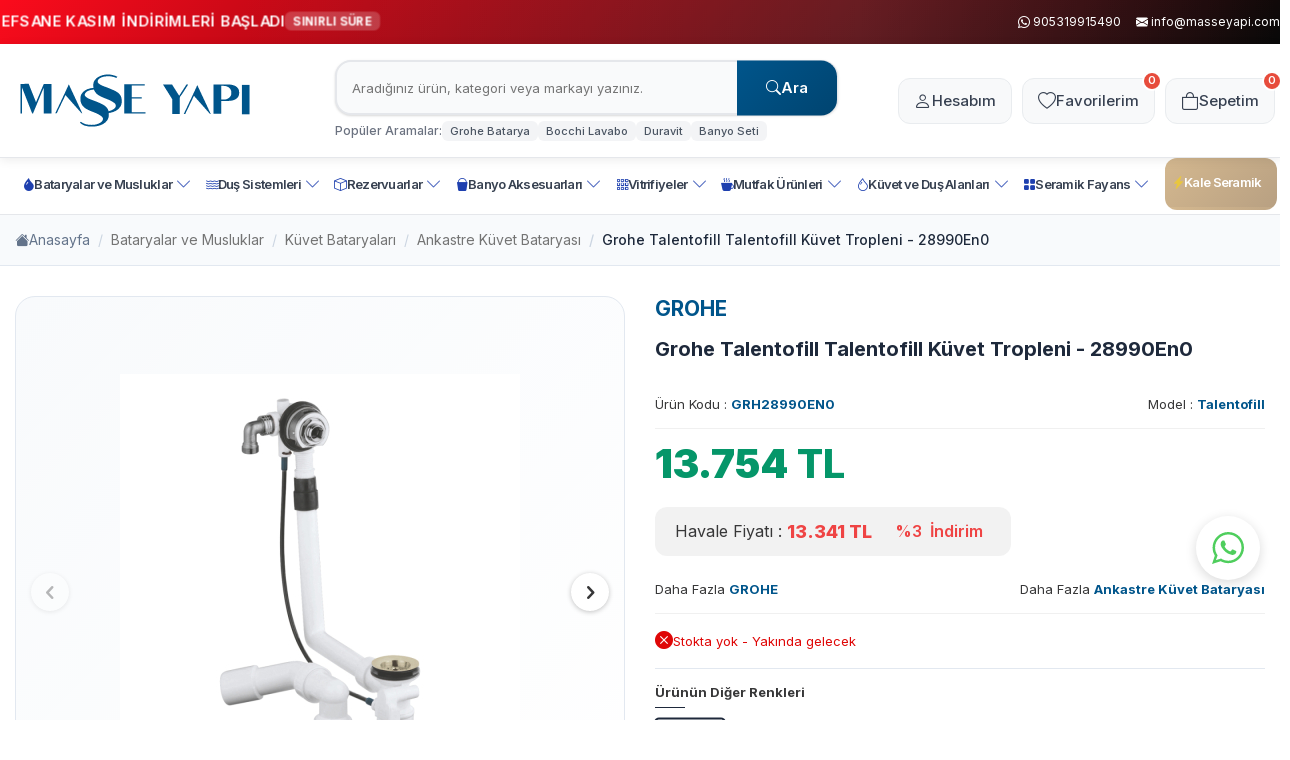

--- FILE ---
content_type: text/html; charset=UTF-8
request_url: https://masseyapi.com/grohe-talentofill-talentofill-kuvet-tropleni-28990en0
body_size: 31097
content:
<!DOCTYPE html>
<html lang="tr-TR" >
<head>
<meta charset="utf-8" />
<title>Grohe Talentofill Talentofill Küvet Tropleni - 28990En0 | Masse Yapı</title>
<meta name="description" content="Grohe Talentofill Talentofill Küvet Tropleni - 28990En0 ürününü detaylı olarak incelemek ve satın almak için tıklayınız!" />
<meta name="copyright" content="T-Soft E-Ticaret Sistemleri" />
<script>window['PRODUCT_DATA'] = [];</script>
<meta name="robots" content="index,follow" /><link rel="canonical" href="https://masseyapi.com/grohe-talentofill-talentofill-kuvet-tropleni-28990en0" /><meta property="og:image" content="https://masseyapi.com/grohe-talentofill-talentofill-kuvet-tropleni-28990en0-3970713-75-O.jpg"/>
                <meta property="og:image:width" content="300" />
                <meta property="og:image:height" content="300" />
                <meta property="og:type" content="product" />
                <meta property="og:title" content="Grohe Talentofill Talentofill Küvet Tropleni - 28990En0 | Masse Yapı" />
                <meta property="og:description" content="Grohe Talentofill Talentofill Küvet Tropleni - 28990En0 ürününü detaylı olarak incelemek ve satın almak için tıklayınız!" />
                <meta property="product:availability" content="out of stock" />
                <meta property="og:url" content="https://masseyapi.com/grohe-talentofill-talentofill-kuvet-tropleni-28990en0" />
                <meta property="og:site_name" content="https://masseyapi.com/" />
                <meta name="twitter:card" content="summary" />
                <meta name="twitter:title" content="Grohe Talentofill Talentofill Küvet Tropleni - 28990En0 | Masse Yapı" />
                <meta name="twitter:description" content="Grohe Talentofill Talentofill Küvet Tropleni - 28990En0 ürününü detaylı olarak incelemek ve satın almak için tıklayınız!" />
                <meta name="twitter:image" content="https://masseyapi.com/grohe-talentofill-talentofill-kuvet-tropleni-28990en0-3970713-75-O.jpg" />
            <script>
                const E_EXPORT_ACTIVE = 0;
                const CART_DROPDOWN_LIST = false;
                const ENDPOINT_PREFIX = '';
                const ENDPOINT_ALLOWED_KEYS = [];
                const SETTINGS = {"KVKK_REQUIRED":0,"NEGATIVE_STOCK":"0","DYNAMIC_LOADING_SHOW_BUTTON":0,"IS_COMMENT_RATE_ACTIVE":1};
                try {
                    var PAGE_TYPE = 'product';
                    var PAGE_ID = 3;
                    var ON_PAGE_READY = [];
                    var THEME_VERSION = 'v5';
                    var THEME_FOLDER = 'v5-mango';
                    var MEMBER_INFO = {"ID":0,"CODE":"","FIRST_NAME":"","BIRTH_DATE":"","GENDER":"","LAST_NAME":"","MAIL":"","MAIL_HASH":"","PHONE":"","PHONE_HASH":"","PHONE_HASH_SHA":"","GROUP":0,"TRANSACTION_COUNT":0,"REPRESENTATIVE":"","KVKK":-1,"COUNTRY":"TR","E_COUNTRY":""};
                    var IS_VENDOR = 0;
                    var MOBILE_ACTIVE = false;
                    var CART_COUNT = '0';
                    var CART_TOTAL = '0';
                    var SESS_ID = 'd3affb6e4da3e331bb283bd1ccdd33b6';
                    var LANGUAGE = 'tr';
                    var CURRENCY = 'TL';
                    var SEP_DEC = ',';
                    var SEP_THO = '.';
                    var DECIMAL_LENGTH = 0;  
                    var SERVICE_INFO = null;
                    var CART_CSRF_TOKEN = 'f5354c134ce073f816a3802a4592bf02053f8a23ac6e22361734f8688dd5c543';
                    var CSRF_TOKEN = 'hfMMgQZE1PRrLIa3YYP1PegbI1kMCiVBQUihN7zGtcY=';
                    
                }
                catch(err) { }
            </script>
            <link rel="preload" as="font" href="/theme/v5/css/fonts/tsoft-icon.woff2?v=1" type="font/woff2" crossorigin>
<link rel="preconnect" href="https://fonts.gstatic.com" crossorigin>
<link rel="preload" as="style" href="https://fonts.googleapis.com/css?family=Inter:100,800,500italic,200,900,100italic,300,regular,200italic,700italic,600italic,500,300italic,600,700,italic,900italic,800italic&display=swap">
<link rel="stylesheet" href="https://fonts.googleapis.com/css?family=Inter:100,800,500italic,200,900,100italic,300,regular,200italic,700italic,600italic,500,300italic,600,700,italic,900italic,800italic&display=swap" media="print" onload="this.media='all'">
<noscript>
<link rel="stylesheet" href="https://fonts.googleapis.com/css?family=Inter:100,800,500italic,200,900,100italic,300,regular,200italic,700italic,600italic,500,300italic,600,700,italic,900italic,800italic&display=swap">
</noscript>
<link type="text/css" rel="stylesheet" href="/srv/compressed/load/all/css/tr/3/0.css?v=1767875615&isTablet=0&isMobile=0&userType=Ziyaretci">
<link rel="shortcut icon" href="//masseyapi.com/Data/EditorFiles/owl/massefav.png">
<meta name="viewport" content="width=device-width, initial-scale=1">
<script>
if (navigator.userAgent.indexOf('iPhone') > -1 || PAGE_ID == 91) {
document.querySelector("[name=viewport]").setAttribute('content', 'width=device-width, initial-scale=1, maximum-scale=1');
}
</script>
<script src="/theme/v5/js/callbacks.js?v=1767875615"></script>
<script src="/js/tsoftapps/v5/header.js?v=1767875615"></script>
<style>
.wp-app-container {
margin-bottom: 120px;
}
@media (max-width: 768px) {
.mobil-visible {
display: none;
}
}
</style>
<!-- T-Soft Apps - Google GTAG - Tracking Code Start -->
<script async src="https://www.googletagmanager.com/gtag/js?id=G-Q5BCWFDEBW"></script>
<script>
function gtag() {
dataLayer.push(arguments);
}
</script>
<!-- T-Soft Apps - Google GTAG - Tracking Code End --><script>
if(typeof window.FB_EVENT_ID == 'undefined'){
window.FB_EVENT_ID = "fb_" + new Date().getTime();
}
</script><!-- Google Tag Manager -->
<script>(function(w,d,s,l,i){w[l]=w[l]||[];w[l].push({'gtm.start':
new Date().getTime(),event:'gtm.js'});var f=d.getElementsByTagName(s)[0],
j=d.createElement(s),dl=l!='dataLayer'?'&l='+l:'';j.async=true;j.src=
'https://www.googletagmanager.com/gtm.js?id='+i+dl;f.parentNode.insertBefore(j,f);
})(window,document,'script','dataLayer','GTM-MLG8G65');</script>
<!-- End Google Tag Manager --><meta name="google-site-verification" content="G52tipg8aN9wjS0WinK0MCNDoFlVdH-FozYgX7pcx7M" />
</head>
<body><!-- Google Tag Manager (noscript) -->
<noscript><iframe src="https://www.googletagmanager.com/ns.html?id=GTM-MLG8G65"
height="0" width="0" style="display:none;visibility:hidden"></iframe></noscript>
<!-- End Google Tag Manager (noscript) -->
<input type="hidden" id="cookie-law" value="0"><div class="w-100 d-flex flex-wrap ">
<div class=" col-12 col-sm-12 col-md-12 col-lg-12 col-xl-12 col-xxl-12 column-245  "><div class="row">
<div id="relation|302" data-id="302" class="relArea col-12 v5-mango  folder-header tpl-user_masse-ust "><div class="row">
<link href="https://cdn.jsdelivr.net/npm/bootstrap-icons@1.11.1/font/bootstrap-icons.css" rel="stylesheet">
<header class="container-fluid position-relative">
<div class="row">
<div id="header-top" class="container-fluid">
<div class="row">
<div class="container">
<div class="row">
<div class="col flex-shrink-0">
<div class="info-ticker">
<i class="bi bi-lightning-charge-fill"></i>
<span class="ticker-text">EFSANE KASIM İNDİRİMLERİ BAŞLADI</span>
<span class="ticker-badge">Sınırlı Süre</span>
</div>
</div>
<div class="col flex-shrink-0 d-none d-md-flex justify-content-flex-end">
<div class="d-flex">
<a target="_blank" href="https://api.whatsapp.com/send?phone=905319915490" class="px-1">
<i class="bi bi-whatsapp"></i>
<span class="phone-format">905319915490</span>
</a>
<a href="mailto:info@masseyapi.com" class="contact-link">
<i class="bi bi-envelope-fill"></i>
<span>info@masseyapi.com</span>
</a>
</div>
</div>
</div>
</div>
</div>
</div>
<div id="header-middle" class="w-100">
<div id="header-sticky" class="w-100" data-toggle="sticky" data-parent="#header-middle" data-class="header-sticky" data-scroll="180" data-direction="true">
<div id="header-main" class="w-100 py-1 bg-white">
<div class="container">
<div class="row align-items-center">
<div class="col-auto d-lg-none">
<a href="#mobile-menu-302" data-toggle="drawer" class="header-mobile-menu-btn" aria-label="Menü">
<span class="hamburger-line"></span>
<span class="hamburger-line"></span>
<span class="hamburger-line"></span>
</a>
</div>
<div class="col-auto col-lg-3 d-flex">
<a href="https://masseyapi.com/" id="logo" aria-label="logo">
<p><img style="height: 150px;" src="https://masseyapi.com/Data/EditorFiles/Masse_Logo_Blue_a.svg"></p>
</a>
</div>
<div id="header-search" class="col-12 col-lg-5 order-2 order-lg-0 mt-1 mt-lg-0 d-none d-lg-block">
<form action="/arama" method="get" autocomplete="off" id="search" class="w-100 position-relative">
<input id="live-search" type="search" name="q" placeholder="Aradığınız ürün, kategori veya markayı yazınız." class="form-control form-control-md"
data-search="live-search" v-model="searchVal" data-licence="0">
<button type="submit" class="btn btn-dark" id="live-search-btn"><i class="bi bi-search"></i>Ara</button>
<div class="bg-white border border-round search-form-list" id="dynamic-search-302" v-if="searchVal.length > 0 && data != ''" v-cloak>
<div class="w-100 p-1 dynamic-search" v-html="data"></div>
</div>
</form>
<div class="search-suggestions">
<span class="suggestion-label">Popüler Aramalar:</span>
<div class="suggestion-tags">
<a href="#" class="suggestion-tag">Grohe Batarya</a>
<a href="#" class="suggestion-tag">Bocchi Lavabo</a>
<a href="#" class="suggestion-tag">Duravit</a>
<a href="#" class="suggestion-tag">Banyo Seti</a>
</div>
</div>
</div>
<div id="hm-links" class="col-auto col-lg-4 ml-auto ml-lg-0">
<div class="row justify-content-flex-end">
<div class="col-auto">
<a href="#header-member-panel-302" data-toggle="drawer" class="hm-link" id="header-account" aria-label="Hesabım">
<i class="bi bi-person action-icon"></i>
<span class="d-none d-lg-block">Hesabım</span>
</a>
</div>
<div class="col-auto">
<a href="#header-member-panel-302" data-toggle="drawer" class="hm-link" id="header-favourite-btn" aria-label="Favorilerim">
<i class="bi bi-heart action-icon"></i>
<span class="d-none d-lg-block">Favorilerim</span>
<span class="tsoft-favourite-count customer-favorites-count badge">0</span>
</a>
</div>
<div class="col-auto position-relative">
<a href="#header-cart-panel-302" data-toggle="drawer" class="hm-link" id="header-cart-btn" aria-label="Sepetim">
<i class="bi bi-bag action-icon"></i>
<span class="d-none d-lg-block">Sepetim</span>
<span class="badge cart-soft-count">0</span>
</a>
</div>
</div>
</div>
</div>
</div>
</div>
<nav id="main-menu" class="container-fluid px-0 border-bottom d-none d-lg-block bg-white">
<div class="container">
<ul class="d-flex position-relative menu menu-302">
<li>
<a id="menu-36302" href="https://masseyapi.com/batarya-ve-musluk" target="" class="d-flex align-items-center w-100 px-1 text-center menu-first-title " title="Bataryalar ve Musluklar">
<i class=" bi bi-droplet-fill "></i>
Bataryalar ve Musluklar
<i class="bi bi-chevron-down dropdown-arrow"></i>
</a>
<div class="w-100 p-2 menu-container fade-in">
<div class="row">
<div class="col-9 d-flex flex-wrap flex-direction-row submenux">
<div class="col-3">
<a id="menu-43302" href="https://masseyapi.com/grohe-batarya-setleri" target="" class="fw-semibold menu-title d-inline-flex align-items-center menu-second-title " title="Grohe Batarya Setleri">Grohe Batarya Setleri</a>
</div>
<div class="col-3">
<a id="menu-44302" href="https://masseyapi.com/lavabo-bataryasi" target="" class="fw-semibold menu-title d-inline-flex align-items-center menu-second-title " title="Lavabo Bataryaları">Lavabo Bataryaları</a>
<ul class="clearfix mb-1">
<li class="w-100">
<a id="menu-18302" href="https://masseyapi.com/standart-lavabo-bataryasi" target="" class="d-inline-flex align-items-center menu-third-title " title="Standart Lavabo Bataryası">
Standart Lavabo Bataryası
</a>
</li>
<li class="w-100">
<a id="menu-19302" href="https://masseyapi.com/ankastre-lavabo-bataryasi" target="" class="d-inline-flex align-items-center menu-third-title " title="Ankastre Lavabo Bataryası">
Ankastre Lavabo Bataryası
</a>
</li>
<li class="w-100">
<a id="menu-20302" href="https://masseyapi.com/canak-lavabo-bataryasi" target="" class="d-inline-flex align-items-center menu-third-title " title="Çanak Lavabo Bataryasi">
Çanak Lavabo Bataryasi
</a>
</li>
<li class="w-100">
<a id="menu-25302" href="https://masseyapi.com/uc-delikli-lavabo-bataryasi" target="" class="d-inline-flex align-items-center menu-third-title " title="Üç Delikli Lavabo Bataryası">
Üç Delikli Lavabo Bataryası
</a>
</li>
<li class="w-100">
<a id="menu-26302" href="https://masseyapi.com/fotoselli-lavabo-bataryasi" target="" class="d-inline-flex align-items-center menu-third-title " title="Fotoselli Lavabo Bataryası">
Fotoselli Lavabo Bataryası
</a>
</li>
<li class="w-100">
<a id="menu-44302-all" href="https://masseyapi.com/lavabo-bataryasi" class="text-primary fw-bold d-inline-flex aling-items-center menu-third-title" title="Tüm Ürünler">Tüm Ürünler</a>
</li>
</ul>
</div>
<div class="col-3">
<a id="menu-45302" href="https://masseyapi.com/banyo-bataryasi" target="" class="fw-semibold menu-title d-inline-flex align-items-center menu-second-title " title="Banyo Bataryaları">Banyo Bataryaları</a>
<ul class="clearfix mb-1">
<li class="w-100">
<a id="menu-33302" href="https://masseyapi.com/standart-banyo-bataryasi" target="" class="d-inline-flex align-items-center menu-third-title " title="Standart Banyo Bataryası">
Standart Banyo Bataryası
</a>
</li>
<li class="w-100">
<a id="menu-34302" href="https://masseyapi.com/ankastre-banyo-bataryasi" target="" class="d-inline-flex align-items-center menu-third-title " title="Ankastre Banyo Bataryası">
Ankastre Banyo Bataryası
</a>
</li>
<li class="w-100">
<a id="menu-41302" href="https://masseyapi.com/termostatik-banyo-bataryasi" target="" class="d-inline-flex align-items-center menu-third-title " title="Termostatik Banyo Bataryası">
Termostatik Banyo Bataryası
</a>
</li>
<li class="w-100">
<a id="menu-43302" href="https://masseyapi.com/ankastre-termostatik-banyo-bataryasi" target="" class="d-inline-flex align-items-center menu-third-title " title="Ankastre Termostatik Banyo Bataryası">
Ankastre Termostatik Banyo Bataryası
</a>
</li>
<li class="w-100">
<a id="menu-45302" href="https://masseyapi.com/termostatik-batarya-ankastre-ic-govdeler" target="" class="d-inline-flex align-items-center menu-third-title " title="Ankastre İç Gövdeler">
Ankastre İç Gövdeler
</a>
</li>
</ul>
</div>
<div class="col-3">
<a id="menu-46302" href="https://masseyapi.com/dus-bataryasi" target="" class="fw-semibold menu-title d-inline-flex align-items-center menu-second-title " title="Duş Bataryaları">Duş Bataryaları</a>
<ul class="clearfix mb-1">
<li class="w-100">
<a id="menu-36302" href="https://masseyapi.com/standart-dus-bataryasi" target="" class="d-inline-flex align-items-center menu-third-title " title="Standart Duş Bataryası">
Standart Duş Bataryası
</a>
</li>
<li class="w-100">
<a id="menu-37302" href="https://masseyapi.com/ankastre-dus-bataryasi" target="" class="d-inline-flex align-items-center menu-third-title " title="Ankastre Duş Bataryası">
Ankastre Duş Bataryası
</a>
</li>
<li class="w-100">
<a id="menu-38302" href="https://masseyapi.com/zaman-ayarli-dus-bataryasi" target="" class="d-inline-flex align-items-center menu-third-title " title="Zaman Ayarlı Duş Bataryası">
Zaman Ayarlı Duş Bataryası
</a>
</li>
<li class="w-100">
<a id="menu-42302" href="https://masseyapi.com/termostatik-dus-bataryasi" target="" class="d-inline-flex align-items-center menu-third-title " title="Termostatik Duş Bataryası">
Termostatik Duş Bataryası
</a>
</li>
<li class="w-100">
<a id="menu-44302" href="https://masseyapi.com/ankastre-termostatik-dus-bataryasi" target="" class="d-inline-flex align-items-center menu-third-title " title="Ankastre Termostatik Duş Bataryası">
Ankastre Termostatik Duş Bataryası
</a>
</li>
</ul>
</div>
<div class="col-3">
<a id="menu-48302" href="https://masseyapi.com/eviye-bataryasi" target="" class="fw-semibold menu-title d-inline-flex align-items-center menu-second-title " title="Eviye Bataryaları">Eviye Bataryaları</a>
<ul class="clearfix mb-1">
<li class="w-100">
<a id="menu-47302" href="https://masseyapi.com/standart-eviye-bataryasi" target="" class="d-inline-flex align-items-center menu-third-title " title="Standart Eviye Bataryası">
Standart Eviye Bataryası
</a>
</li>
<li class="w-100">
<a id="menu-48302" href="https://masseyapi.com/spiralli-eviye-bataryasi" target="" class="d-inline-flex align-items-center menu-third-title " title="Spiralli Eviye Bataryası">
Spiralli Eviye Bataryası
</a>
</li>
<li class="w-100">
<a id="menu-49302" href="https://masseyapi.com/profesyonel-eviye-bataryasi" target="" class="d-inline-flex align-items-center menu-third-title " title="Profesyonel Eviye Bataryası">
Profesyonel Eviye Bataryası
</a>
</li>
<li class="w-100">
<a id="menu-50302" href="https://masseyapi.com/aritmali-eviye-bataryasi" target="" class="d-inline-flex align-items-center menu-third-title " title="Arıtmalı Eviye Bataryası">
Arıtmalı Eviye Bataryası
</a>
</li>
<li class="w-100">
<a id="menu-52302" href="https://masseyapi.com/grohe-filtreler" target="" class="d-inline-flex align-items-center menu-third-title " title="Grohe Filtreler">
Grohe Filtreler
</a>
</li>
<li class="w-100">
<a id="menu-48302-all" href="https://masseyapi.com/eviye-bataryasi" class="text-primary fw-bold d-inline-flex aling-items-center menu-third-title" title="Tüm Ürünler">Tüm Ürünler</a>
</li>
</ul>
</div>
<div class="col-3">
<a id="menu-49302" href="https://masseyapi.com/kuvet-bataryalari" target="" class="fw-semibold menu-title d-inline-flex align-items-center menu-second-title " title="Küvet Bataryaları">Küvet Bataryaları</a>
<ul class="clearfix mb-1">
<li class="w-100">
<a id="menu-54302" href="https://masseyapi.com/yerden-kuvet-bataryasi" target="" class="d-inline-flex align-items-center menu-third-title " title="Yerden Küvet Bataryası">
Yerden Küvet Bataryası
</a>
</li>
<li class="w-100">
<a id="menu-55302" href="https://masseyapi.com/ankastre-kuvet-bataryasi" target="" class="d-inline-flex align-items-center menu-third-title " title="Ankastre Küvet Bataryası">
Ankastre Küvet Bataryası
</a>
</li>
<li class="w-100">
<a id="menu-56302" href="https://masseyapi.com/kuvet-bataryasi-ic-govdeleri" target="" class="d-inline-flex align-items-center menu-third-title " title="Küvet Bataryası İç Gövdeleri">
Küvet Bataryası İç Gövdeleri
</a>
</li>
</ul>
</div>
<div class="col-3">
<a id="menu-50302" href="https://masseyapi.com/musluklar-ve-sifonlar" target="" class="fw-semibold menu-title d-inline-flex align-items-center menu-second-title " title="Musluklar ve Sifonlar">Musluklar ve Sifonlar</a>
<ul class="clearfix mb-1">
<li class="w-100">
<a id="menu-58302" href="https://masseyapi.com/musluk" target="" class="d-inline-flex align-items-center menu-third-title " title="Musluk">
Musluk
</a>
</li>
<li class="w-100">
<a id="menu-59302" href="https://masseyapi.com/lavabo-sifonlari" target="" class="d-inline-flex align-items-center menu-third-title " title="Lavabo Sifonları">
Lavabo Sifonları
</a>
</li>
<li class="w-100">
<a id="menu-60302" href="https://masseyapi.com/ara-musluklar" target="" class="d-inline-flex align-items-center menu-third-title " title="Ara Musluklar">
Ara Musluklar
</a>
</li>
<li class="w-100">
<a id="menu-61302" href="https://masseyapi.com/camasir-ve-bulasik-makine-musluklari" target="" class="d-inline-flex align-items-center menu-third-title " title="Çamaşır ve Bulaşık Makine Muslukları">
Çamaşır ve Bulaşık Makine Muslukları
</a>
</li>
<li class="w-100">
<a id="menu-62302" href="https://masseyapi.com/ankastre-stop-valfler" target="" class="d-inline-flex align-items-center menu-third-title " title="Ankastre Stop Valfler">
Ankastre Stop Valfler
</a>
</li>
<li class="w-100">
<a id="menu-50302-all" href="https://masseyapi.com/musluklar-ve-sifonlar" class="text-primary fw-bold d-inline-flex aling-items-center menu-third-title" title="Tüm Ürünler">Tüm Ürünler</a>
</li>
</ul>
</div>
<div class="col-3">
<a id="menu-51302" href="https://masseyapi.com/ankastre-cikis-ucu-gagalari" target="" class="fw-semibold menu-title d-inline-flex align-items-center menu-second-title " title="Ankastre Çıkış Ucu Gagaları">Ankastre Çıkış Ucu Gagaları</a>
</div>
<div class="col-3">
<a id="menu-52302" href="https://masseyapi.com/bide-bataryasi" target="" class="fw-semibold menu-title d-inline-flex align-items-center menu-second-title " title="Bide Bataryaları">Bide Bataryaları</a>
</div>
<div class="col-3">
<a id="menu-53302" href="https://masseyapi.com/taharet-spreyleri" target="" class="fw-semibold menu-title d-inline-flex align-items-center menu-second-title " title="Taharet Spreyleri">Taharet Spreyleri</a>
</div>
<div class="col-3">
<a id="menu-54302" href="https://masseyapi.com/yedek-parcalar" target="" class="fw-semibold menu-title d-inline-flex align-items-center menu-second-title " title="Yedek Parçalar">Yedek Parçalar</a>
</div>
</div>
<div class="col-3 h-100 overflow-hidden cat_subimage">
<a href="https://masseyapi.com/batarya-ve-musluk" target="" class="w-100 d-flex flex-wrap justify-content-center" title="Bataryalar ve Musluklar">
<img src="https://masseyapi.com/Data/img/category/8/tr_img_1_8.webp" width="1920" height="616" alt="Bataryalar ve Musluklar">
</a>
</div>
</div>
</div>
<div class="menu-overlay bg-transparent position-fixed inset"></div>
</li>
<li>
<a id="menu-35302" href="https://masseyapi.com/dus-sistemi" target="" class="d-flex align-items-center w-100 px-1 text-center menu-first-title " title="Duş Sistemleri">
<i class=" bi bi-water "></i>
Duş Sistemleri
<i class="bi bi-chevron-down dropdown-arrow"></i>
</a>
<div class="w-100 p-2 menu-container fade-in">
<div class="row">
<div class="col-9 d-flex flex-wrap flex-direction-row submenux">
<div class="col-3">
<a id="menu-55302" href="https://masseyapi.com/dus-kolonlari-ve-dus-panelleri" target="" class="fw-semibold menu-title d-inline-flex align-items-center menu-second-title " title="Duş Kolonları ve Duş Panelleri">Duş Kolonları ve Duş Panelleri</a>
</div>
<div class="col-3">
<a id="menu-56302" href="https://masseyapi.com/termostatik-dus-kolonlari-ve-dus-panelleri" target="" class="fw-semibold menu-title d-inline-flex align-items-center menu-second-title " title="Termostatik Duş Kolonları ve Duş Panelleri">Termostatik Duş Kolonları ve Duş Panelleri</a>
</div>
<div class="col-3">
<a id="menu-57302" href="https://masseyapi.com/ankastre-banyo-ve-dus-setleri" target="" class="fw-semibold menu-title d-inline-flex align-items-center menu-second-title " title="Ankastre Banyo ve Duş Setleri">Ankastre Banyo ve Duş Setleri</a>
</div>
<div class="col-3">
<a id="menu-58302" href="https://masseyapi.com/termostatik-ankastre-banyo-ve-dus-setleri" target="" class="fw-semibold menu-title d-inline-flex align-items-center menu-second-title " title="Termostatik Ankastre Banyo ve Duş Setleri">Termostatik Ankastre Banyo ve Duş Setleri</a>
</div>
<div class="col-3">
<a id="menu-59302" href="https://masseyapi.com/tepe-duslari" target="" class="fw-semibold menu-title d-inline-flex align-items-center menu-second-title " title="Tepe Duşları">Tepe Duşları</a>
<ul class="clearfix mb-1">
<li class="w-100">
<a id="menu-76302" href="https://masseyapi.com/tepe-dus-basligi" target="" class="d-inline-flex align-items-center menu-third-title " title="Tepe Duşu Başlığı">
Tepe Duşu Başlığı
</a>
</li>
<li class="w-100">
<a id="menu-77302" href="https://masseyapi.com/dus-basligi-dirsekleri" target="" class="d-inline-flex align-items-center menu-third-title " title="Duş Başlığı Dirsekleri">
Duş Başlığı Dirsekleri
</a>
</li>
<li class="w-100">
<a id="menu-78302" href="https://masseyapi.com/tepe-dusu-ic-govdeleri" target="" class="d-inline-flex align-items-center menu-third-title " title="Tepe Duşu İç Gövdeleri">
Tepe Duşu İç Gövdeleri
</a>
</li>
</ul>
</div>
<div class="col-3">
<a id="menu-61302" href="https://masseyapi.com/el-duslari-ve-askilari" target="" class="fw-semibold menu-title d-inline-flex align-items-center menu-second-title " title="El Duşları ve Askıları">El Duşları ve Askıları</a>
<ul class="clearfix mb-1">
<li class="w-100">
<a id="menu-80302" href="https://masseyapi.com/el-duslari" target="" class="d-inline-flex align-items-center menu-third-title " title="El Duşları">
El Duşları
</a>
</li>
<li class="w-100">
<a id="menu-81302" href="https://masseyapi.com/el-dusu-cikis-uclari" target="" class="d-inline-flex align-items-center menu-third-title " title="El Duşu Çıkış Uçları">
El Duşu Çıkış Uçları
</a>
</li>
<li class="w-100">
<a id="menu-83302" href="https://masseyapi.com/el-dusu-askilari" target="" class="d-inline-flex align-items-center menu-third-title " title="El Duşu Askıları">
El Duşu Askıları
</a>
</li>
<li class="w-100">
<a id="menu-84302" href="https://masseyapi.com/el-dusu-hortumlari" target="" class="d-inline-flex align-items-center menu-third-title " title="El Duşu Hortumları">
El Duşu Hortumları
</a>
</li>
</ul>
</div>
<div class="col-3">
<a id="menu-62302" href="https://masseyapi.com/surgulu-el-dus-takimlari" target="" class="fw-semibold menu-title d-inline-flex align-items-center menu-second-title " title="Sürgülü El Duş Takımları">Sürgülü El Duş Takımları</a>
</div>
<div class="col-3">
<a id="menu-63302" href="https://masseyapi.com/ankastre-cikis-ucu-gagalari" target="" class="fw-semibold menu-title d-inline-flex align-items-center menu-second-title " title="Ankastre Çıkış Ucu Gagaları">Ankastre Çıkış Ucu Gagaları</a>
</div>
<div class="col-3">
<a id="menu-82302" href="https://masseyapi.com/" target="" class="fw-semibold menu-title d-inline-flex align-items-center menu-second-title " title="Spa Malzemeleri">Spa Malzemeleri</a>
</div>
</div>
<div class="col-3 h-100 overflow-hidden cat_subimage">
<a href="https://masseyapi.com/dus-sistemi" target="" class="w-100 d-flex flex-wrap justify-content-center" title="Duş Sistemleri">
<img src="https://masseyapi.com/Data/img/menu_item/5/tr_img_1_35.jpg" width="470" height="300" alt="Duş Sistemleri">
</a>
</div>
</div>
</div>
<div class="menu-overlay bg-transparent position-fixed inset"></div>
</li>
<li>
<a id="menu-34302" href="https://masseyapi.com/rezervuarlar" target="" class="d-flex align-items-center w-100 px-1 text-center menu-first-title " title="Rezervuarlar">
<i class=" bi bi-box "></i>
Rezervuarlar
<i class="bi bi-chevron-down dropdown-arrow"></i>
</a>
<div class="col-2-5 p-2 menu-container fade-in">
<div class="row">
<div class="col-12 d-flex flex-wrap">
<div class="col-3">
<a id="menu-65302" href="https://masseyapi.com/standart-gomme-rezarvuarlar" target="" class="fw-semibold menu-title d-inline-flex align-items-center menu-second-title " title="Standart Gömme Rezarvuarlar">Standart Gömme Rezarvuarlar</a>
</div>
<div class="col-3">
<a id="menu-66302" href="https://masseyapi.com/alcipan-gomme-rezarvuarlar" target="" class="fw-semibold menu-title d-inline-flex align-items-center menu-second-title " title="Alçıpan Gömme Rezarvuarlar">Alçıpan Gömme Rezarvuarlar</a>
</div>
<div class="col-3">
<a id="menu-67302" href="https://masseyapi.com/hela-tasi-gomme-rezarvuarlar" target="" class="fw-semibold menu-title d-inline-flex align-items-center menu-second-title " title="Hela Taşı Gömme Rezarvuarlar">Hela Taşı Gömme Rezarvuarlar</a>
</div>
<div class="col-3">
<a id="menu-68302" href="https://masseyapi.com/duvar-onu-rezarvuarlar" target="" class="fw-semibold menu-title d-inline-flex align-items-center menu-second-title " title="Duvar Önü Rezarvuarlar">Duvar Önü Rezarvuarlar</a>
</div>
<div class="col-3">
<a id="menu-70302" href="https://masseyapi.com/rezervuar-kumanda-panelleri" target="" class="fw-semibold menu-title d-inline-flex align-items-center menu-second-title " title="Rezervuar Kumanda Panelleri">Rezervuar Kumanda Panelleri</a>
<ul class="clearfix mb-1">
<li class="w-100">
<a id="menu-100302" href="https://masseyapi.com/cift-basmali-kumanda-panelleri" target="" class="d-inline-flex align-items-center menu-third-title " title="Çift Basmalı Kumanda Panelleri">
Çift Basmalı Kumanda Panelleri
</a>
</li>
<li class="w-100">
<a id="menu-101302" href="https://masseyapi.com/tek-basmali-kumanda-panelleri" target="" class="d-inline-flex align-items-center menu-third-title " title="Tek Basmalı Kumanda Panelleri">
Tek Basmalı Kumanda Panelleri
</a>
</li>
<li class="w-100">
<a id="menu-102302" href="https://masseyapi.com/fotoselli-kumanda-panelleri" target="" class="d-inline-flex align-items-center menu-third-title " title="Fotoselli Kumanda Panelleri">
Fotoselli Kumanda Panelleri
</a>
</li>
</ul>
</div>
<div class="col-3">
<a id="menu-71302" href="https://masseyapi.com/asma-klozet-ve-gomme-rezarvuar-seti" target="" class="fw-semibold menu-title d-inline-flex align-items-center menu-second-title " title="Asma Klozet ve Gömme Rezarvuar Setleri">Asma Klozet ve Gömme Rezarvuar Setleri</a>
</div>
</div>
</div>
</div>
<div class="menu-overlay bg-transparent position-fixed inset"></div>
</li>
<li>
<a id="menu-37302" href="https://masseyapi.com/banyo-aksesuarlari" target="" class="d-flex align-items-center w-100 px-1 text-center menu-first-title " title="Banyo Aksesuarları">
<i class=" bi bi-bucket-fill "></i>
Banyo Aksesuarları
<i class="bi bi-chevron-down dropdown-arrow"></i>
</a>
<div class="w-100 p-2 menu-container fade-in">
<div class="row">
<div class="col-12 d-flex flex-wrap">
<div class="col-3">
<a id="menu-104302" href="https://masseyapi.com/tuvalet-kagitliklari" target="" class="fw-semibold menu-title d-inline-flex align-items-center menu-second-title " title="Tuvalet Kağıtlıkları">Tuvalet Kağıtlıkları</a>
</div>
<div class="col-3">
<a id="menu-105302" href="https://masseyapi.com/tuvalet-fircaliklari" target="" class="fw-semibold menu-title d-inline-flex align-items-center menu-second-title " title="Tuvalet Fırçalıkları">Tuvalet Fırçalıkları</a>
</div>
<div class="col-3">
<a id="menu-106302" href="https://masseyapi.com/havluluklar" target="" class="fw-semibold menu-title d-inline-flex align-items-center menu-second-title " title="Havluluklar">Havluluklar</a>
</div>
<div class="col-3">
<a id="menu-107302" href="https://masseyapi.com/bornoz-askiliklari" target="" class="fw-semibold menu-title d-inline-flex align-items-center menu-second-title " title="Bornoz Askılıkları">Bornoz Askılıkları</a>
</div>
<div class="col-3">
<a id="menu-108302" href="https://masseyapi.com/dis-fircaliklari" target="" class="fw-semibold menu-title d-inline-flex align-items-center menu-second-title " title="Diş Fırçalıkları">Diş Fırçalıkları</a>
</div>
<div class="col-3">
<a id="menu-109302" href="https://masseyapi.com/sabunluklar" target="" class="fw-semibold menu-title d-inline-flex align-items-center menu-second-title " title="Sabunluklar">Sabunluklar</a>
</div>
<div class="col-3">
<a id="menu-110302" href="https://masseyapi.com/kuvet-tutamaklari" target="" class="fw-semibold menu-title d-inline-flex align-items-center menu-second-title " title="Küvet Tutamakları">Küvet Tutamakları</a>
</div>
<div class="col-3">
<a id="menu-111302" href="https://masseyapi.com/cop-kovalari" target="" class="fw-semibold menu-title d-inline-flex align-items-center menu-second-title " title="Çöp Kovaları">Çöp Kovaları</a>
</div>
<div class="col-3">
<a id="menu-112302" href="https://masseyapi.com/havlu-raflari" target="" class="fw-semibold menu-title d-inline-flex align-items-center menu-second-title " title="Havlu Rafları">Havlu Rafları</a>
</div>
<div class="col-3">
<a id="menu-113302" href="https://masseyapi.com/makyaj-ve-tiras-aynalari" target="" class="fw-semibold menu-title d-inline-flex align-items-center menu-second-title " title="Makyaj ve Tıraş Aynaları">Makyaj ve Tıraş Aynaları</a>
</div>
<div class="col-3">
<a id="menu-114302" href="https://masseyapi.com/havlupanlar" target="" class="fw-semibold menu-title d-inline-flex align-items-center menu-second-title " title="Havlupanlar">Havlupanlar</a>
</div>
<div class="col-3">
<a id="menu-115302" href="https://masseyapi.com/sungerlikler" target="" class="fw-semibold menu-title d-inline-flex align-items-center menu-second-title " title="Süngerlikler">Süngerlikler</a>
</div>
<div class="col-3">
<a id="menu-116302" href="https://masseyapi.com/kose-malzemelikler" target="" class="fw-semibold menu-title d-inline-flex align-items-center menu-second-title " title="Köşe Malzemelikler">Köşe Malzemelikler</a>
</div>
<div class="col-3">
<a id="menu-117302" href="https://masseyapi.com/kagit-havluluklar" target="" class="fw-semibold menu-title d-inline-flex align-items-center menu-second-title " title="Kağıt Havluluklar">Kağıt Havluluklar</a>
</div>
<div class="col-3">
<a id="menu-119302" href="https://masseyapi.com/aplikler" target="" class="fw-semibold menu-title d-inline-flex align-items-center menu-second-title " title="Aplikler">Aplikler</a>
</div>
<div class="col-3">
<a id="menu-120302" href="https://masseyapi.com/aksesuar-setleri" target="" class="fw-semibold menu-title d-inline-flex align-items-center menu-second-title " title="Aksesuar Setleri">Aksesuar Setleri</a>
</div>
<div class="col-3">
<a id="menu-121302" href="https://masseyapi.com/genel-kullanim-alani-aksesuarlari" target="" class="fw-semibold menu-title d-inline-flex align-items-center menu-second-title " title="Genel Kullanım Alanı Aksesuarları">Genel Kullanım Alanı Aksesuarları</a>
</div>
<div class="col-3">
<a id="menu-122302" href="https://masseyapi.com/etajerler" target="" class="fw-semibold menu-title d-inline-flex align-items-center menu-second-title " title="Etajerler">Etajerler</a>
</div>
<div class="col-3">
<a id="menu-123302" href="https://masseyapi.com/camasir-aski-ipleri" target="" class="fw-semibold menu-title d-inline-flex align-items-center menu-second-title " title="Çamaşır Askı İpleri">Çamaşır Askı İpleri</a>
</div>
</div>
</div>
</div>
<div class="menu-overlay bg-transparent position-fixed inset"></div>
</li>
<li>
<a id="menu-38302" href="https://masseyapi.com/vitrifiyeler" target="" class="d-flex align-items-center w-100 px-1 text-center menu-first-title " title="Vitrifiyeler">
<i class=" bi bi-grid-3x3-gap "></i>
Vitrifiyeler
<i class="bi bi-chevron-down dropdown-arrow"></i>
</a>
<div class="col-2-5 p-2 menu-container fade-in">
<div class="row">
<div class="col-12 d-flex flex-wrap">
<div class="col-3">
<a id="menu-72302" href="https://masseyapi.com/vitrifiyeler" target="" class="fw-semibold menu-title d-inline-flex align-items-center menu-second-title " title="Asma Klozet ve Gömme Rezarvuar Setleri">Asma Klozet ve Gömme Rezarvuar Setleri</a>
<ul class="clearfix mb-1">
<li class="w-100">
<a id="menu-124302" href="https://masseyapi.com/asma-klozet-ve-gomme-rezarvuar-setleri-124" target="" class="d-inline-flex align-items-center menu-third-title " title="Asma Klozet ve Gömme Rezarvuar Setleri">
Asma Klozet ve Gömme Rezarvuar Setleri
</a>
</li>
<li class="w-100">
<a id="menu-125302" href="https://masseyapi.com/klozet-modelleri" target="" class="d-inline-flex align-items-center menu-third-title " title="Klozetler">
Klozetler
</a>
</li>
<li class="w-100">
<a id="menu-136302" href="https://masseyapi.com/lavabolar" target="" class="d-inline-flex align-items-center menu-third-title " title="Lavabolar">
Lavabolar
</a>
</li>
<li class="w-100">
<a id="menu-149302" href="https://masseyapi.com/pisuvarlar" target="" class="d-inline-flex align-items-center menu-third-title " title="Pisuvarlar">
Pisuvarlar
</a>
</li>
<li class="w-100">
<a id="menu-155302" href="https://masseyapi.com/siva-alti-pisuvar-yikama-sistemleri" target="" class="d-inline-flex align-items-center menu-third-title " title="Sıva Altı Pisuvar Yıkama Sistemleri">
Sıva Altı Pisuvar Yıkama Sistemleri
</a>
</li>
<li class="w-100">
<a id="menu-72302-all" href="https://masseyapi.com/vitrifiyeler" class="text-primary fw-bold d-inline-flex aling-items-center menu-third-title" title="Tüm Ürünler">Tüm Ürünler</a>
</li>
</ul>
</div>
<div class="col-3">
<a id="menu-73302" href="https://masseyapi.com/klozet-modelleri" target="" class="fw-semibold menu-title d-inline-flex align-items-center menu-second-title " title="Klozetler">Klozetler</a>
<ul class="clearfix mb-1">
<li class="w-100">
<a id="menu-126302" href="https://masseyapi.com/asma-klozetler" target="" class="d-inline-flex align-items-center menu-third-title " title="Asma Klozetler">
Asma Klozetler
</a>
</li>
<li class="w-100">
<a id="menu-127302" href="https://masseyapi.com/klozet-rezervuar-takimlari" target="" class="d-inline-flex align-items-center menu-third-title " title="Klozet Rezervuar Takımları">
Klozet Rezervuar Takımları
</a>
</li>
<li class="w-100">
<a id="menu-128302" href="https://masseyapi.com/klozet-kapaklari" target="" class="d-inline-flex align-items-center menu-third-title " title="Klozet Kapakları">
Klozet Kapakları
</a>
</li>
<li class="w-100">
<a id="menu-130302" href="https://masseyapi.com/bedensel-engelli-klozetler" target="" class="d-inline-flex align-items-center menu-third-title " title="Bedensel Engelli Klozetler">
Bedensel Engelli Klozetler
</a>
</li>
<li class="w-100">
<a id="menu-131302" href="https://masseyapi.com/akilli-klozet" target="" class="d-inline-flex align-items-center menu-third-title " title="Akıllı Klozet">
Akıllı Klozet
</a>
</li>
<li class="w-100">
<a id="menu-73302-all" href="https://masseyapi.com/klozet-modelleri" class="text-primary fw-bold d-inline-flex aling-items-center menu-third-title" title="Tüm Ürünler">Tüm Ürünler</a>
</li>
</ul>
</div>
<div class="col-3">
<a id="menu-74302" href="https://masseyapi.com/lavabolar" target="" class="fw-semibold menu-title d-inline-flex align-items-center menu-second-title " title="Lavabolar">Lavabolar</a>
<ul class="clearfix mb-1">
<li class="w-100">
<a id="menu-137302" href="https://masseyapi.com/standart-lavabolar" target="" class="d-inline-flex align-items-center menu-third-title " title="Standart Lavabolar">
Standart Lavabolar
</a>
</li>
<li class="w-100">
<a id="menu-138302" href="https://masseyapi.com/canak-lavabolar" target="" class="d-inline-flex align-items-center menu-third-title " title="Çanak Lavabolar">
Çanak Lavabolar
</a>
</li>
<li class="w-100">
<a id="menu-139302" href="https://masseyapi.com/tezgah-alti-lavabolar" target="" class="d-inline-flex align-items-center menu-third-title " title="Tezgah Altı Lavabolar">
Tezgah Altı Lavabolar
</a>
</li>
<li class="w-100">
<a id="menu-140302" href="https://masseyapi.com/tezgah-ustu-lavabolar" target="" class="d-inline-flex align-items-center menu-third-title " title="Tezgah Üstü Lavabolar">
Tezgah Üstü Lavabolar
</a>
</li>
<li class="w-100">
<a id="menu-141302" href="https://masseyapi.com/etajerli-lavabolar" target="" class="d-inline-flex align-items-center menu-third-title " title="Etajerli Lavabolar">
Etajerli Lavabolar
</a>
</li>
<li class="w-100">
<a id="menu-74302-all" href="https://masseyapi.com/lavabolar" class="text-primary fw-bold d-inline-flex aling-items-center menu-third-title" title="Tüm Ürünler">Tüm Ürünler</a>
</li>
</ul>
</div>
<div class="col-3">
<a id="menu-75302" href="https://masseyapi.com/pisuvarlar" target="" class="fw-semibold menu-title d-inline-flex align-items-center menu-second-title " title="Pisuvarlar">Pisuvarlar</a>
<ul class="clearfix mb-1">
<li class="w-100">
<a id="menu-150302" href="https://masseyapi.com/ustten-su-girisli-pisuvarlar" target="" class="d-inline-flex align-items-center menu-third-title " title="Üstten Su Girişli Pisuvarlar">
Üstten Su Girişli Pisuvarlar
</a>
</li>
<li class="w-100">
<a id="menu-151302" href="https://masseyapi.com/arkadan-su-girisli-pisuvarlar" target="" class="d-inline-flex align-items-center menu-third-title " title="Arkadan Su Girişli Pisuvarlar">
Arkadan Su Girişli Pisuvarlar
</a>
</li>
<li class="w-100">
<a id="menu-152302" href="https://masseyapi.com/susuz-pisuvarlar" target="" class="d-inline-flex align-items-center menu-third-title " title="Susuz Pisuvarlar">
Susuz Pisuvarlar
</a>
</li>
<li class="w-100">
<a id="menu-153302" href="https://masseyapi.com/fotoselli-pisuvarlar" target="" class="d-inline-flex align-items-center menu-third-title " title="Fotoselli Pisuvarlar">
Fotoselli Pisuvarlar
</a>
</li>
<li class="w-100">
<a id="menu-154302" href="https://masseyapi.com/pisuvar-ara-bolmeleri" target="" class="d-inline-flex align-items-center menu-third-title " title="Pisuvar Ara Bölmeleri">
Pisuvar Ara Bölmeleri
</a>
</li>
</ul>
</div>
<div class="col-3">
<a id="menu-76302" href="https://masseyapi.com/siva-alti-pisuvar-yikama-sistemleri" target="" class="fw-semibold menu-title d-inline-flex align-items-center menu-second-title " title="Sıva Altı Pisuvar Yıkama Sistemleri">Sıva Altı Pisuvar Yıkama Sistemleri</a>
<ul class="clearfix mb-1">
<li class="w-100">
<a id="menu-156302" href="https://masseyapi.com/fotoselli-pisuvar-yikama-sistemleri" target="" class="d-inline-flex align-items-center menu-third-title " title="Fotoselli Pisuvar Yıkama Sistemleri">
Fotoselli Pisuvar Yıkama Sistemleri
</a>
</li>
</ul>
</div>
<div class="col-3">
<a id="menu-77302" href="https://masseyapi.com/siva-ustu-pisuvar-yikama-sistemleri" target="" class="fw-semibold menu-title d-inline-flex align-items-center menu-second-title " title="Sıva Üstü Pisuvar Yıkama Sistemleri">Sıva Üstü Pisuvar Yıkama Sistemleri</a>
<ul class="clearfix mb-1">
<li class="w-100">
<a id="menu-159302" href="https://masseyapi.com/fotoselli-pisuvar-yikama-sistemleri-159" target="" class="d-inline-flex align-items-center menu-third-title " title="Fotoselli Pisuvar Yıkama Sistemleri">
Fotoselli Pisuvar Yıkama Sistemleri
</a>
</li>
<li class="w-100">
<a id="menu-160302" href="https://masseyapi.com/zaman-ayarli-pisuvar-yikama-sistemleri-160" target="" class="d-inline-flex align-items-center menu-third-title " title="Zaman Ayarlı Pisuvar Yıkama Sistemleri">
Zaman Ayarlı Pisuvar Yıkama Sistemleri
</a>
</li>
<li class="w-100">
<a id="menu-203302" href="https://masseyapi.com/bideler" target="" class="d-inline-flex align-items-center menu-third-title " title="Bideler">
Bideler
</a>
</li>
</ul>
</div>
</div>
</div>
</div>
<div class="menu-overlay bg-transparent position-fixed inset"></div>
</li>
<li>
<a id="menu-39302" href="https://masseyapi.com/mutfak-urunleri" target="" class="d-flex align-items-center w-100 px-1 text-center menu-first-title " title="Mutfak Ürünleri">
<i class=" bi bi-cup-hot-fill "></i>
Mutfak Ürünleri
<i class="bi bi-chevron-down dropdown-arrow"></i>
</a>
<div class="col-2-5 p-2 menu-container fade-in">
<div class="row">
<div class="col-12 d-flex flex-wrap">
<div class="col-3">
<a id="menu-78302" href="https://masseyapi.com/eviye-ve-batarya-setleri" target="" class="fw-semibold menu-title d-inline-flex align-items-center menu-second-title " title="Eviye ve Batarya Setleri">Eviye ve Batarya Setleri</a>
</div>
<div class="col-3">
<a id="menu-79302" href="https://masseyapi.com/eviye" target="" class="fw-semibold menu-title d-inline-flex align-items-center menu-second-title " title="Eviyeler">Eviyeler</a>
<ul class="clearfix mb-1">
<li class="w-100">
<a id="menu-163302" href="https://masseyapi.com/tezgah-alti-celik-eviyeler" target="" class="d-inline-flex align-items-center menu-third-title " title="Tezgah Altı Çelik Eviyeler">
Tezgah Altı Çelik Eviyeler
</a>
</li>
<li class="w-100">
<a id="menu-164302" href="https://masseyapi.com/tezgah-ustu-celik-eviyeler" target="" class="d-inline-flex align-items-center menu-third-title " title="Tezgah Üstü Çelik Eviyeler">
Tezgah Üstü Çelik Eviyeler
</a>
</li>
<li class="w-100">
<a id="menu-165302" href="https://masseyapi.com/tezgah-alti-kompozit-eviyeler" target="" class="d-inline-flex align-items-center menu-third-title " title="Tezgah Altı Kompozit Eviyeler">
Tezgah Altı Kompozit Eviyeler
</a>
</li>
<li class="w-100">
<a id="menu-166302" href="https://masseyapi.com/tezgah-ustu-kompozit-eviyeler" target="" class="d-inline-flex align-items-center menu-third-title " title="Tezgah Üstü Kompozit Eviyeler">
Tezgah Üstü Kompozit Eviyeler
</a>
</li>
<li class="w-100">
<a id="menu-167302" href="https://masseyapi.com/seramik-eviyeler" target="" class="d-inline-flex align-items-center menu-third-title " title="Seramik Eviyeler">
Seramik Eviyeler
</a>
</li>
</ul>
</div>
<div class="col-3">
<a id="menu-80302" href="https://masseyapi.com/eviye-bataryasi" target="" class="fw-semibold menu-title d-inline-flex align-items-center menu-second-title " title="Eviye Bataryaları">Eviye Bataryaları</a>
<ul class="clearfix mb-1">
<li class="w-100">
<a id="menu-47302" href="https://masseyapi.com/standart-eviye-bataryasi" target="" class="d-inline-flex align-items-center menu-third-title " title="Standart Eviye Bataryası">
Standart Eviye Bataryası
</a>
</li>
<li class="w-100">
<a id="menu-48302" href="https://masseyapi.com/spiralli-eviye-bataryasi" target="" class="d-inline-flex align-items-center menu-third-title " title="Spiralli Eviye Bataryası">
Spiralli Eviye Bataryası
</a>
</li>
<li class="w-100">
<a id="menu-49302" href="https://masseyapi.com/profesyonel-eviye-bataryasi" target="" class="d-inline-flex align-items-center menu-third-title " title="Profesyonel Eviye Bataryası">
Profesyonel Eviye Bataryası
</a>
</li>
<li class="w-100">
<a id="menu-50302" href="https://masseyapi.com/aritmali-eviye-bataryasi" target="" class="d-inline-flex align-items-center menu-third-title " title="Arıtmalı Eviye Bataryası">
Arıtmalı Eviye Bataryası
</a>
</li>
<li class="w-100">
<a id="menu-52302" href="https://masseyapi.com/grohe-filtreler" target="" class="d-inline-flex align-items-center menu-third-title " title="Grohe Filtreler">
Grohe Filtreler
</a>
</li>
<li class="w-100">
<a id="menu-80302-all" href="https://masseyapi.com/eviye-bataryasi" class="text-primary fw-bold d-inline-flex aling-items-center menu-third-title" title="Tüm Ürünler">Tüm Ürünler</a>
</li>
</ul>
</div>
<div class="col-3">
<a id="menu-81302" href="https://masseyapi.com/eviye-aksesuarlari" target="" class="fw-semibold menu-title d-inline-flex align-items-center menu-second-title " title="Eviye Aksesuarları">Eviye Aksesuarları</a>
<ul class="clearfix mb-1">
<li class="w-100">
<a id="menu-176302" href="https://masseyapi.com/ankastre-sivi-sabunluk" target="" class="d-inline-flex align-items-center menu-third-title " title="Ankastre Sıvı Sabunluk">
Ankastre Sıvı Sabunluk
</a>
</li>
<li class="w-100">
<a id="menu-177302" href="https://masseyapi.com/kesme-tahtasi" target="" class="d-inline-flex align-items-center menu-third-title " title="Kesme Tahtası">
Kesme Tahtası
</a>
</li>
<li class="w-100">
<a id="menu-178302" href="https://masseyapi.com/eviye-suzgeci" target="" class="d-inline-flex align-items-center menu-third-title " title="Eviye Süzgeci">
Eviye Süzgeci
</a>
</li>
<li class="w-100">
<a id="menu-179302" href="https://masseyapi.com/eviye-sifonu" target="" class="d-inline-flex align-items-center menu-third-title " title="Eviye Sifonu">
Eviye Sifonu
</a>
</li>
<li class="w-100">
<a id="menu-180302" href="https://masseyapi.com/eviye-taban-teli" target="" class="d-inline-flex align-items-center menu-third-title " title="Eviye Taban Teli">
Eviye Taban Teli
</a>
</li>
</ul>
</div>
</div>
</div>
</div>
<div class="menu-overlay bg-transparent position-fixed inset"></div>
</li>
<li>
<a id="menu-85302" href="https://masseyapi.com/kuvet-ve-dus-alanlari" target="" class="d-flex align-items-center w-100 px-1 text-center menu-first-title " title="Küvet ve Duş Alanları">
<i class=" bi bi-droplet "></i>
Küvet ve Duş Alanları
<i class="bi bi-chevron-down dropdown-arrow"></i>
</a>
<div class="col-2-5 p-2 menu-container fade-in">
<div class="row">
<div class="col-12 d-flex flex-wrap">
<div class="col-3">
<a id="menu-185302" href="https://masseyapi.com/kuvetler" target="" class="fw-semibold menu-title d-inline-flex align-items-center menu-second-title " title="Küvetler">Küvetler</a>
<ul class="clearfix mb-1">
<li class="w-100">
<a id="menu-186302" href="https://masseyapi.com/dikdortgen-kuvetler" target="" class="d-inline-flex align-items-center menu-third-title " title="Dikdörtgen Küvetler">
Dikdörtgen Küvetler
</a>
</li>
<li class="w-100">
<a id="menu-188302" href="https://masseyapi.com/ozgur-kuvetler" target="" class="d-inline-flex align-items-center menu-third-title " title="Özgür Küvetler">
Özgür Küvetler
</a>
</li>
<li class="w-100">
<a id="menu-189302" href="https://masseyapi.com/ozel-kuvetler" target="" class="d-inline-flex align-items-center menu-third-title " title="Özel Küvetler">
Özel Küvetler
</a>
</li>
</ul>
</div>
<div class="col-3">
<a id="menu-192302" href="https://masseyapi.com/kuvet-bataryalari-192" target="" class="fw-semibold menu-title d-inline-flex align-items-center menu-second-title " title="Küvet Bataryaları">Küvet Bataryaları</a>
<ul class="clearfix mb-1">
<li class="w-100">
<a id="menu-193302" href="https://masseyapi.com/yerden-kuvet-bataryalari-193" target="" class="d-inline-flex align-items-center menu-third-title " title="Yerden Küvet Bataryaları">
Yerden Küvet Bataryaları
</a>
</li>
<li class="w-100">
<a id="menu-194302" href="https://masseyapi.com/ankastre-kuvet-bataryalari-194" target="" class="d-inline-flex align-items-center menu-third-title " title="Ankastre Küvet Bataryaları">
Ankastre Küvet Bataryaları
</a>
</li>
<li class="w-100">
<a id="menu-195302" href="https://masseyapi.com/kuvet-bataryasi-ic-govdeleri-195" target="" class="d-inline-flex align-items-center menu-third-title " title="Küvet Bataryası İç Gövdeleri">
Küvet Bataryası İç Gövdeleri
</a>
</li>
</ul>
</div>
<div class="col-3">
<a id="menu-196302" href="https://masseyapi.com/dus-kanallari" target="" class="fw-semibold menu-title d-inline-flex align-items-center menu-second-title " title="Duş Kanalları">Duş Kanalları</a>
</div>
<div class="col-3">
<a id="menu-214302" href="https://masseyapi.com/dus-kabinleri" target="" class="fw-semibold menu-title d-inline-flex align-items-center menu-second-title " title="Duş Kabinleri">Duş Kabinleri</a>
<ul class="clearfix mb-1">
<li class="w-100">
<a id="menu-218302" href="https://masseyapi.com/kose-kabinler" target="" class="d-inline-flex align-items-center menu-third-title " title="Köşe Kabinler">
Köşe Kabinler
</a>
</li>
</ul>
</div>
</div>
</div>
</div>
<div class="menu-overlay bg-transparent position-fixed inset"></div>
</li>
<li>
<a id="menu-87302" href="https://masseyapi.com/seramikler-ve-fayanslar" target="" class="d-flex align-items-center w-100 px-1 text-center menu-first-title undefined" title="Seramik Fayans">
<i class=" bi bi-grid-fill "></i>
Seramik Fayans
<i class="bi bi-chevron-down dropdown-arrow"></i>
</a>
<div class="col-2-5 p-2 menu-container fade-in">
<div class="row">
<div class="col-12 d-flex flex-wrap">
<div class="col-3">
<a id="menu-198302" href="https://masseyapi.com/yer-ve-seramikleri" target="" class="fw-semibold menu-title d-inline-flex align-items-center menu-second-title " title="Yer ve Seramikleri">Yer ve Seramikleri</a>
</div>
</div>
</div>
</div>
<div class="menu-overlay bg-transparent position-fixed inset"></div>
</li>
<li>
<a id="menu-89302" href="https://masseyapi.com/kale-seramik-1755951647203" target="" class="d-flex align-items-center w-100 px-1 text-center menu-first-title special" title="Kale Seramik">
<i class=" bi bi-lightning-charge-fill "></i>
Kale Seramik
<i class="bi bi-chevron-down dropdown-arrow"></i>
</a>
</li>
</ul>
</div>
</nav>
</div>
</div>
</div>
</header>
<div data-rel="mobile-menu-302" class="drawer-overlay"></div>
<div id="mobile-menu-302" class="drawer-wrapper" data-display="overlay" data-position="right">
<div class="drawer-header">
<div class="drawer-title">
<a href="https://masseyapi.com/" id="logo" aria-label="logo">
<p><img style="height: 150px;" src="https://masseyapi.com/Data/EditorFiles/Masse_Logo_Blue_a.svg"></p>
</a>
</div>
<div class="drawer-close" id="mobile-menu-close">
<i class="ti-close"></i>
</div>
</div>
<nav class="w-100 px-2 mb-2 drawer-menu">
<ul class="w-100 clearfix">
<li class="w-100 border-bottom">
<a href="#drawer-menu-36" id="mobile-menu-36" data-toggle="drawer" class="d-flex align-items-center fw-bold text-uppercase menu-item ">
<i class="pr-1 bi bi-droplet-fill "></i>
Bataryalar ve Musluklar
<span class="ml-auto">
<i class="ti-arrow-right" style="color:#1f2937;"></i>
</span>
</a>
<div id="drawer-menu-36" data-display="overlay" data-position="right" class="drawer-wrapper">
<div class="w-100 px-2 mb-2">
<div class="d-flex align-items-center fw-bold text-uppercase border-bottom py-2 mb-2 position-relative mobile-menu-title sub-drawer-close" style="color:#1a365d;" data-rel="drawer-menu-36">
<i class="ti-arrow-left mr-2"></i>
Bataryalar ve Musluklar
</div>
<ul class="clearfix w-100">
<li class="w-100">
<a id="mobile-menu-43" href="https://masseyapi.com/grohe-batarya-setleri" target="" class="d-flex align-items-center fw-bold text-uppercase sub-menu-item " title="Grohe Batarya Setleri">
Grohe Batarya Setleri
</a>
</li>
<li class="w-100">
<a href="#drawer-menu-44" id="mobile-menu-44" data-toggle="drawer" class="d-flex align-items-center fw-bold text-uppercase sub-menu-item ">
Lavabo Bataryaları
<span class="ml-auto">
<i class="ti-arrow-right" style="color:#1f2937;"></i>
</span>
</a>
<div id="drawer-menu-44" data-display="overlay" data-position="right" class="drawer-wrapper">
<div class="w-100 px-2 mb-2">
<div class="d-flex align-items-center fw-bold text-uppercase border-bottom py-2 mb-2 position-relative mobile-menu-title sub-drawer-close" style="color:#1a365d;" data-rel="drawer-menu-44">
<i class="ti-arrow-left mr-2"></i>
Lavabo Bataryaları
</div>
<ul class="clearfix w-100">
<li class="w-100">
<a id="mobile-menu-18" href="https://masseyapi.com/standart-lavabo-bataryasi" target="" class="d-flex align-items-center fw-bold text-uppercase sub-menu-item " title="Standart Lavabo Bataryası">
Standart Lavabo Bataryası
</a>
</li>
<li class="w-100">
<a id="mobile-menu-19" href="https://masseyapi.com/ankastre-lavabo-bataryasi" target="" class="d-flex align-items-center fw-bold text-uppercase sub-menu-item " title="Ankastre Lavabo Bataryası">
Ankastre Lavabo Bataryası
</a>
</li>
<li class="w-100">
<a id="mobile-menu-20" href="https://masseyapi.com/canak-lavabo-bataryasi" target="" class="d-flex align-items-center fw-bold text-uppercase sub-menu-item " title="Çanak Lavabo Bataryasi">
Çanak Lavabo Bataryasi
</a>
</li>
<li class="w-100">
<a id="mobile-menu-25" href="https://masseyapi.com/uc-delikli-lavabo-bataryasi" target="" class="d-flex align-items-center fw-bold text-uppercase sub-menu-item " title="Üç Delikli Lavabo Bataryası">
Üç Delikli Lavabo Bataryası
</a>
</li>
<li class="w-100">
<a id="mobile-menu-26" href="https://masseyapi.com/fotoselli-lavabo-bataryasi" target="" class="d-flex align-items-center fw-bold text-uppercase sub-menu-item " title="Fotoselli Lavabo Bataryası">
Fotoselli Lavabo Bataryası
</a>
</li>
<li class="w-100">
<a id="mobile-menu-27" href="https://masseyapi.com/zaman-ayarli-lavabo-bataryasi" target="" class="d-flex align-items-center fw-bold text-uppercase sub-menu-item " title="Zaman Ayarlı Lavabo Bataryası">
Zaman Ayarlı Lavabo Bataryası
</a>
</li>
<li class="w-100">
<a id="mobile-menu-28" href="https://masseyapi.com/bedensel-engelli-lavabo-bataryasi" target="" class="d-flex align-items-center fw-bold text-uppercase sub-menu-item " title="Bedensel Engelli Lavabo Bataryası">
Bedensel Engelli Lavabo Bataryası
</a>
</li>
<li class="w-100">
<a id="mobile-menu-29" href="https://masseyapi.com/yerden-lavabo-bataryalari" target="" class="d-flex align-items-center fw-bold text-uppercase sub-menu-item " title="Yerden Lavabo Bataryaları">
Yerden Lavabo Bataryaları
</a>
</li>
<li class="w-100">
<a id="mobile-menu-30" href="https://masseyapi.com/lavabo-ankastre-ic-govdeler" target="" class="d-flex align-items-center fw-bold text-uppercase sub-menu-item " title="Ankastre İç Gövdeler">
Ankastre İç Gövdeler
</a>
</li>
<li class="w-100">
<a id="mobile-all-menu-44" href="https://masseyapi.com/lavabo-bataryasi" class="d-flex align-items-center fw-bold text-uppercase sub-menu-item" style="color:#1a365d;" title="Tümünü Gör">Tümünü Gör</a>
</li>
</ul>
</div>
</div>
</li>
<li class="w-100">
<a href="#drawer-menu-45" id="mobile-menu-45" data-toggle="drawer" class="d-flex align-items-center fw-bold text-uppercase sub-menu-item ">
Banyo Bataryaları
<span class="ml-auto">
<i class="ti-arrow-right" style="color:#1f2937;"></i>
</span>
</a>
<div id="drawer-menu-45" data-display="overlay" data-position="right" class="drawer-wrapper">
<div class="w-100 px-2 mb-2">
<div class="d-flex align-items-center fw-bold text-uppercase border-bottom py-2 mb-2 position-relative mobile-menu-title sub-drawer-close" style="color:#1a365d;" data-rel="drawer-menu-45">
<i class="ti-arrow-left mr-2"></i>
Banyo Bataryaları
</div>
<ul class="clearfix w-100">
<li class="w-100">
<a id="mobile-menu-33" href="https://masseyapi.com/standart-banyo-bataryasi" target="" class="d-flex align-items-center fw-bold text-uppercase sub-menu-item " title="Standart Banyo Bataryası">
Standart Banyo Bataryası
</a>
</li>
<li class="w-100">
<a id="mobile-menu-34" href="https://masseyapi.com/ankastre-banyo-bataryasi" target="" class="d-flex align-items-center fw-bold text-uppercase sub-menu-item " title="Ankastre Banyo Bataryası">
Ankastre Banyo Bataryası
</a>
</li>
<li class="w-100">
<a id="mobile-menu-41" href="https://masseyapi.com/termostatik-banyo-bataryasi" target="" class="d-flex align-items-center fw-bold text-uppercase sub-menu-item " title="Termostatik Banyo Bataryası">
Termostatik Banyo Bataryası
</a>
</li>
<li class="w-100">
<a id="mobile-menu-43" href="https://masseyapi.com/ankastre-termostatik-banyo-bataryasi" target="" class="d-flex align-items-center fw-bold text-uppercase sub-menu-item " title="Ankastre Termostatik Banyo Bataryası">
Ankastre Termostatik Banyo Bataryası
</a>
</li>
<li class="w-100">
<a id="mobile-menu-45" href="https://masseyapi.com/termostatik-batarya-ankastre-ic-govdeler" target="" class="d-flex align-items-center fw-bold text-uppercase sub-menu-item " title="Ankastre İç Gövdeler">
Ankastre İç Gövdeler
</a>
</li>
<li class="w-100">
<a id="mobile-all-menu-45" href="https://masseyapi.com/banyo-bataryasi" class="d-flex align-items-center fw-bold text-uppercase sub-menu-item" style="color:#1a365d;" title="Tümünü Gör">Tümünü Gör</a>
</li>
</ul>
</div>
</div>
</li>
<li class="w-100">
<a href="#drawer-menu-46" id="mobile-menu-46" data-toggle="drawer" class="d-flex align-items-center fw-bold text-uppercase sub-menu-item ">
Duş Bataryaları
<span class="ml-auto">
<i class="ti-arrow-right" style="color:#1f2937;"></i>
</span>
</a>
<div id="drawer-menu-46" data-display="overlay" data-position="right" class="drawer-wrapper">
<div class="w-100 px-2 mb-2">
<div class="d-flex align-items-center fw-bold text-uppercase border-bottom py-2 mb-2 position-relative mobile-menu-title sub-drawer-close" style="color:#1a365d;" data-rel="drawer-menu-46">
<i class="ti-arrow-left mr-2"></i>
Duş Bataryaları
</div>
<ul class="clearfix w-100">
<li class="w-100">
<a id="mobile-menu-36" href="https://masseyapi.com/standart-dus-bataryasi" target="" class="d-flex align-items-center fw-bold text-uppercase sub-menu-item " title="Standart Duş Bataryası">
Standart Duş Bataryası
</a>
</li>
<li class="w-100">
<a id="mobile-menu-37" href="https://masseyapi.com/ankastre-dus-bataryasi" target="" class="d-flex align-items-center fw-bold text-uppercase sub-menu-item " title="Ankastre Duş Bataryası">
Ankastre Duş Bataryası
</a>
</li>
<li class="w-100">
<a id="mobile-menu-38" href="https://masseyapi.com/zaman-ayarli-dus-bataryasi" target="" class="d-flex align-items-center fw-bold text-uppercase sub-menu-item " title="Zaman Ayarlı Duş Bataryası">
Zaman Ayarlı Duş Bataryası
</a>
</li>
<li class="w-100">
<a id="mobile-menu-42" href="https://masseyapi.com/termostatik-dus-bataryasi" target="" class="d-flex align-items-center fw-bold text-uppercase sub-menu-item " title="Termostatik Duş Bataryası">
Termostatik Duş Bataryası
</a>
</li>
<li class="w-100">
<a id="mobile-menu-44" href="https://masseyapi.com/ankastre-termostatik-dus-bataryasi" target="" class="d-flex align-items-center fw-bold text-uppercase sub-menu-item " title="Ankastre Termostatik Duş Bataryası">
Ankastre Termostatik Duş Bataryası
</a>
</li>
<li class="w-100">
<a id="mobile-all-menu-46" href="https://masseyapi.com/dus-bataryasi" class="d-flex align-items-center fw-bold text-uppercase sub-menu-item" style="color:#1a365d;" title="Tümünü Gör">Tümünü Gör</a>
</li>
</ul>
</div>
</div>
</li>
<li class="w-100">
<a href="#drawer-menu-48" id="mobile-menu-48" data-toggle="drawer" class="d-flex align-items-center fw-bold text-uppercase sub-menu-item ">
Eviye Bataryaları
<span class="ml-auto">
<i class="ti-arrow-right" style="color:#1f2937;"></i>
</span>
</a>
<div id="drawer-menu-48" data-display="overlay" data-position="right" class="drawer-wrapper">
<div class="w-100 px-2 mb-2">
<div class="d-flex align-items-center fw-bold text-uppercase border-bottom py-2 mb-2 position-relative mobile-menu-title sub-drawer-close" style="color:#1a365d;" data-rel="drawer-menu-48">
<i class="ti-arrow-left mr-2"></i>
Eviye Bataryaları
</div>
<ul class="clearfix w-100">
<li class="w-100">
<a id="mobile-menu-47" href="https://masseyapi.com/standart-eviye-bataryasi" target="" class="d-flex align-items-center fw-bold text-uppercase sub-menu-item " title="Standart Eviye Bataryası">
Standart Eviye Bataryası
</a>
</li>
<li class="w-100">
<a id="mobile-menu-48" href="https://masseyapi.com/spiralli-eviye-bataryasi" target="" class="d-flex align-items-center fw-bold text-uppercase sub-menu-item " title="Spiralli Eviye Bataryası">
Spiralli Eviye Bataryası
</a>
</li>
<li class="w-100">
<a id="mobile-menu-49" href="https://masseyapi.com/profesyonel-eviye-bataryasi" target="" class="d-flex align-items-center fw-bold text-uppercase sub-menu-item " title="Profesyonel Eviye Bataryası">
Profesyonel Eviye Bataryası
</a>
</li>
<li class="w-100">
<a id="mobile-menu-50" href="https://masseyapi.com/aritmali-eviye-bataryasi" target="" class="d-flex align-items-center fw-bold text-uppercase sub-menu-item " title="Arıtmalı Eviye Bataryası">
Arıtmalı Eviye Bataryası
</a>
</li>
<li class="w-100">
<a id="mobile-menu-52" href="https://masseyapi.com/grohe-filtreler" target="" class="d-flex align-items-center fw-bold text-uppercase sub-menu-item " title="Grohe Filtreler">
Grohe Filtreler
</a>
</li>
<li class="w-100">
<a id="mobile-menu-202" href="https://masseyapi.com/duvardan-eviye-batrayasi" target="" class="d-flex align-items-center fw-bold text-uppercase sub-menu-item " title="Duvardan Eviye Batrayası">
Duvardan Eviye Batrayası
</a>
</li>
<li class="w-100">
<a id="mobile-all-menu-48" href="https://masseyapi.com/eviye-bataryasi" class="d-flex align-items-center fw-bold text-uppercase sub-menu-item" style="color:#1a365d;" title="Tümünü Gör">Tümünü Gör</a>
</li>
</ul>
</div>
</div>
</li>
<li class="w-100">
<a href="#drawer-menu-49" id="mobile-menu-49" data-toggle="drawer" class="d-flex align-items-center fw-bold text-uppercase sub-menu-item ">
Küvet Bataryaları
<span class="ml-auto">
<i class="ti-arrow-right" style="color:#1f2937;"></i>
</span>
</a>
<div id="drawer-menu-49" data-display="overlay" data-position="right" class="drawer-wrapper">
<div class="w-100 px-2 mb-2">
<div class="d-flex align-items-center fw-bold text-uppercase border-bottom py-2 mb-2 position-relative mobile-menu-title sub-drawer-close" style="color:#1a365d;" data-rel="drawer-menu-49">
<i class="ti-arrow-left mr-2"></i>
Küvet Bataryaları
</div>
<ul class="clearfix w-100">
<li class="w-100">
<a id="mobile-menu-54" href="https://masseyapi.com/yerden-kuvet-bataryasi" target="" class="d-flex align-items-center fw-bold text-uppercase sub-menu-item " title="Yerden Küvet Bataryası">
Yerden Küvet Bataryası
</a>
</li>
<li class="w-100">
<a id="mobile-menu-55" href="https://masseyapi.com/ankastre-kuvet-bataryasi" target="" class="d-flex align-items-center fw-bold text-uppercase sub-menu-item " title="Ankastre Küvet Bataryası">
Ankastre Küvet Bataryası
</a>
</li>
<li class="w-100">
<a id="mobile-menu-56" href="https://masseyapi.com/kuvet-bataryasi-ic-govdeleri" target="" class="d-flex align-items-center fw-bold text-uppercase sub-menu-item " title="Küvet Bataryası İç Gövdeleri">
Küvet Bataryası İç Gövdeleri
</a>
</li>
<li class="w-100">
<a id="mobile-all-menu-49" href="https://masseyapi.com/kuvet-bataryalari" class="d-flex align-items-center fw-bold text-uppercase sub-menu-item" style="color:#1a365d;" title="Tümünü Gör">Tümünü Gör</a>
</li>
</ul>
</div>
</div>
</li>
<li class="w-100">
<a href="#drawer-menu-50" id="mobile-menu-50" data-toggle="drawer" class="d-flex align-items-center fw-bold text-uppercase sub-menu-item ">
Musluklar ve Sifonlar
<span class="ml-auto">
<i class="ti-arrow-right" style="color:#1f2937;"></i>
</span>
</a>
<div id="drawer-menu-50" data-display="overlay" data-position="right" class="drawer-wrapper">
<div class="w-100 px-2 mb-2">
<div class="d-flex align-items-center fw-bold text-uppercase border-bottom py-2 mb-2 position-relative mobile-menu-title sub-drawer-close" style="color:#1a365d;" data-rel="drawer-menu-50">
<i class="ti-arrow-left mr-2"></i>
Musluklar ve Sifonlar
</div>
<ul class="clearfix w-100">
<li class="w-100">
<a id="mobile-menu-58" href="https://masseyapi.com/musluk" target="" class="d-flex align-items-center fw-bold text-uppercase sub-menu-item " title="Musluk">
Musluk
</a>
</li>
<li class="w-100">
<a id="mobile-menu-59" href="https://masseyapi.com/lavabo-sifonlari" target="" class="d-flex align-items-center fw-bold text-uppercase sub-menu-item " title="Lavabo Sifonları">
Lavabo Sifonları
</a>
</li>
<li class="w-100">
<a id="mobile-menu-60" href="https://masseyapi.com/ara-musluklar" target="" class="d-flex align-items-center fw-bold text-uppercase sub-menu-item " title="Ara Musluklar">
Ara Musluklar
</a>
</li>
<li class="w-100">
<a id="mobile-menu-61" href="https://masseyapi.com/camasir-ve-bulasik-makine-musluklari" target="" class="d-flex align-items-center fw-bold text-uppercase sub-menu-item " title="Çamaşır ve Bulaşık Makine Muslukları">
Çamaşır ve Bulaşık Makine Muslukları
</a>
</li>
<li class="w-100">
<a id="mobile-menu-62" href="https://masseyapi.com/ankastre-stop-valfler" target="" class="d-flex align-items-center fw-bold text-uppercase sub-menu-item " title="Ankastre Stop Valfler">
Ankastre Stop Valfler
</a>
</li>
<li class="w-100">
<a id="mobile-menu-63" href="https://masseyapi.com/ankastre-stop-valf-ic-govdeler" target="" class="d-flex align-items-center fw-bold text-uppercase sub-menu-item " title="Ankastre Stop Valf İç Gövdeler">
Ankastre Stop Valf İç Gövdeler
</a>
</li>
<li class="w-100">
<a id="mobile-all-menu-50" href="https://masseyapi.com/musluklar-ve-sifonlar" class="d-flex align-items-center fw-bold text-uppercase sub-menu-item" style="color:#1a365d;" title="Tümünü Gör">Tümünü Gör</a>
</li>
</ul>
</div>
</div>
</li>
<li class="w-100">
<a id="mobile-menu-51" href="https://masseyapi.com/ankastre-cikis-ucu-gagalari" target="" class="d-flex align-items-center fw-bold text-uppercase sub-menu-item " title="Ankastre Çıkış Ucu Gagaları">
Ankastre Çıkış Ucu Gagaları
</a>
</li>
<li class="w-100">
<a id="mobile-menu-52" href="https://masseyapi.com/bide-bataryasi" target="" class="d-flex align-items-center fw-bold text-uppercase sub-menu-item " title="Bide Bataryaları">
Bide Bataryaları
</a>
</li>
<li class="w-100">
<a id="mobile-menu-53" href="https://masseyapi.com/taharet-spreyleri" target="" class="d-flex align-items-center fw-bold text-uppercase sub-menu-item " title="Taharet Spreyleri">
Taharet Spreyleri
</a>
</li>
<li class="w-100">
<a id="mobile-menu-54" href="https://masseyapi.com/yedek-parcalar" target="" class="d-flex align-items-center fw-bold text-uppercase sub-menu-item " title="Yedek Parçalar">
Yedek Parçalar
</a>
</li>
<li class="w-100">
<a id="mobile-all-menu-36" href="https://masseyapi.com/batarya-ve-musluk" class="d-flex align-items-center fw-bold text-uppercase sub-menu-item" style="color:#1a365d;" title="Tümünü Gör">Tümünü Gör</a>
</li>
</ul>
</div>
</div>
</li>
<li class="w-100 border-bottom">
<a href="#drawer-menu-35" id="mobile-menu-35" data-toggle="drawer" class="d-flex align-items-center fw-bold text-uppercase menu-item ">
<i class="pr-1 bi bi-water "></i>
Duş Sistemleri
<span class="ml-auto">
<i class="ti-arrow-right" style="color:#1f2937;"></i>
</span>
</a>
<div id="drawer-menu-35" data-display="overlay" data-position="right" class="drawer-wrapper">
<div class="w-100 px-2 mb-2">
<div class="d-flex align-items-center fw-bold text-uppercase border-bottom py-2 mb-2 position-relative mobile-menu-title sub-drawer-close" style="color:#1a365d;" data-rel="drawer-menu-35">
<i class="ti-arrow-left mr-2"></i>
Duş Sistemleri
</div>
<ul class="clearfix w-100">
<li class="w-100">
<a id="mobile-menu-55" href="https://masseyapi.com/dus-kolonlari-ve-dus-panelleri" target="" class="d-flex align-items-center fw-bold text-uppercase sub-menu-item " title="Duş Kolonları ve Duş Panelleri">
Duş Kolonları ve Duş Panelleri
</a>
</li>
<li class="w-100">
<a id="mobile-menu-56" href="https://masseyapi.com/termostatik-dus-kolonlari-ve-dus-panelleri" target="" class="d-flex align-items-center fw-bold text-uppercase sub-menu-item " title="Termostatik Duş Kolonları ve Duş Panelleri">
Termostatik Duş Kolonları ve Duş Panelleri
</a>
</li>
<li class="w-100">
<a id="mobile-menu-57" href="https://masseyapi.com/ankastre-banyo-ve-dus-setleri" target="" class="d-flex align-items-center fw-bold text-uppercase sub-menu-item " title="Ankastre Banyo ve Duş Setleri">
Ankastre Banyo ve Duş Setleri
</a>
</li>
<li class="w-100">
<a id="mobile-menu-58" href="https://masseyapi.com/termostatik-ankastre-banyo-ve-dus-setleri" target="" class="d-flex align-items-center fw-bold text-uppercase sub-menu-item " title="Termostatik Ankastre Banyo ve Duş Setleri">
Termostatik Ankastre Banyo ve Duş Setleri
</a>
</li>
<li class="w-100">
<a href="#drawer-menu-59" id="mobile-menu-59" data-toggle="drawer" class="d-flex align-items-center fw-bold text-uppercase sub-menu-item ">
Tepe Duşları
<span class="ml-auto">
<i class="ti-arrow-right" style="color:#1f2937;"></i>
</span>
</a>
<div id="drawer-menu-59" data-display="overlay" data-position="right" class="drawer-wrapper">
<div class="w-100 px-2 mb-2">
<div class="d-flex align-items-center fw-bold text-uppercase border-bottom py-2 mb-2 position-relative mobile-menu-title sub-drawer-close" style="color:#1a365d;" data-rel="drawer-menu-59">
<i class="ti-arrow-left mr-2"></i>
Tepe Duşları
</div>
<ul class="clearfix w-100">
<li class="w-100">
<a id="mobile-menu-76" href="https://masseyapi.com/tepe-dus-basligi" target="" class="d-flex align-items-center fw-bold text-uppercase sub-menu-item " title="Tepe Duşu Başlığı">
Tepe Duşu Başlığı
</a>
</li>
<li class="w-100">
<a id="mobile-menu-77" href="https://masseyapi.com/dus-basligi-dirsekleri" target="" class="d-flex align-items-center fw-bold text-uppercase sub-menu-item " title="Duş Başlığı Dirsekleri">
Duş Başlığı Dirsekleri
</a>
</li>
<li class="w-100">
<a id="mobile-menu-78" href="https://masseyapi.com/tepe-dusu-ic-govdeleri" target="" class="d-flex align-items-center fw-bold text-uppercase sub-menu-item " title="Tepe Duşu İç Gövdeleri">
Tepe Duşu İç Gövdeleri
</a>
</li>
<li class="w-100">
<a id="mobile-all-menu-59" href="https://masseyapi.com/tepe-duslari" class="d-flex align-items-center fw-bold text-uppercase sub-menu-item" style="color:#1a365d;" title="Tümünü Gör">Tümünü Gör</a>
</li>
</ul>
</div>
</div>
</li>
<li class="w-100">
<a href="#drawer-menu-61" id="mobile-menu-61" data-toggle="drawer" class="d-flex align-items-center fw-bold text-uppercase sub-menu-item ">
El Duşları ve Askıları
<span class="ml-auto">
<i class="ti-arrow-right" style="color:#1f2937;"></i>
</span>
</a>
<div id="drawer-menu-61" data-display="overlay" data-position="right" class="drawer-wrapper">
<div class="w-100 px-2 mb-2">
<div class="d-flex align-items-center fw-bold text-uppercase border-bottom py-2 mb-2 position-relative mobile-menu-title sub-drawer-close" style="color:#1a365d;" data-rel="drawer-menu-61">
<i class="ti-arrow-left mr-2"></i>
El Duşları ve Askıları
</div>
<ul class="clearfix w-100">
<li class="w-100">
<a id="mobile-menu-80" href="https://masseyapi.com/el-duslari" target="" class="d-flex align-items-center fw-bold text-uppercase sub-menu-item " title="El Duşları">
El Duşları
</a>
</li>
<li class="w-100">
<a id="mobile-menu-81" href="https://masseyapi.com/el-dusu-cikis-uclari" target="" class="d-flex align-items-center fw-bold text-uppercase sub-menu-item " title="El Duşu Çıkış Uçları">
El Duşu Çıkış Uçları
</a>
</li>
<li class="w-100">
<a id="mobile-menu-83" href="https://masseyapi.com/el-dusu-askilari" target="" class="d-flex align-items-center fw-bold text-uppercase sub-menu-item " title="El Duşu Askıları">
El Duşu Askıları
</a>
</li>
<li class="w-100">
<a id="mobile-menu-84" href="https://masseyapi.com/el-dusu-hortumlari" target="" class="d-flex align-items-center fw-bold text-uppercase sub-menu-item " title="El Duşu Hortumları">
El Duşu Hortumları
</a>
</li>
<li class="w-100">
<a id="mobile-all-menu-61" href="https://masseyapi.com/el-duslari-ve-askilari" class="d-flex align-items-center fw-bold text-uppercase sub-menu-item" style="color:#1a365d;" title="Tümünü Gör">Tümünü Gör</a>
</li>
</ul>
</div>
</div>
</li>
<li class="w-100">
<a id="mobile-menu-62" href="https://masseyapi.com/surgulu-el-dus-takimlari" target="" class="d-flex align-items-center fw-bold text-uppercase sub-menu-item " title="Sürgülü El Duş Takımları">
Sürgülü El Duş Takımları
</a>
</li>
<li class="w-100">
<a id="mobile-menu-63" href="https://masseyapi.com/ankastre-cikis-ucu-gagalari" target="" class="d-flex align-items-center fw-bold text-uppercase sub-menu-item " title="Ankastre Çıkış Ucu Gagaları">
Ankastre Çıkış Ucu Gagaları
</a>
</li>
<li class="w-100">
<a id="mobile-menu-82" href="https://masseyapi.com/" target="" class="d-flex align-items-center fw-bold text-uppercase sub-menu-item " title="Spa Malzemeleri">
Spa Malzemeleri
</a>
</li>
<li class="w-100">
<a id="mobile-all-menu-35" href="https://masseyapi.com/dus-sistemi" class="d-flex align-items-center fw-bold text-uppercase sub-menu-item" style="color:#1a365d;" title="Tümünü Gör">Tümünü Gör</a>
</li>
</ul>
</div>
</div>
</li>
<li class="w-100 border-bottom">
<a href="#drawer-menu-34" id="mobile-menu-34" data-toggle="drawer" class="d-flex align-items-center fw-bold text-uppercase menu-item ">
<i class="pr-1 bi bi-box "></i>
Rezervuarlar
<span class="ml-auto">
<i class="ti-arrow-right" style="color:#1f2937;"></i>
</span>
</a>
<div id="drawer-menu-34" data-display="overlay" data-position="right" class="drawer-wrapper">
<div class="w-100 px-2 mb-2">
<div class="d-flex align-items-center fw-bold text-uppercase border-bottom py-2 mb-2 position-relative mobile-menu-title sub-drawer-close" style="color:#1a365d;" data-rel="drawer-menu-34">
<i class="ti-arrow-left mr-2"></i>
Rezervuarlar
</div>
<ul class="clearfix w-100">
<li class="w-100">
<a id="mobile-menu-65" href="https://masseyapi.com/standart-gomme-rezarvuarlar" target="" class="d-flex align-items-center fw-bold text-uppercase sub-menu-item " title="Standart Gömme Rezarvuarlar">
Standart Gömme Rezarvuarlar
</a>
</li>
<li class="w-100">
<a id="mobile-menu-66" href="https://masseyapi.com/alcipan-gomme-rezarvuarlar" target="" class="d-flex align-items-center fw-bold text-uppercase sub-menu-item " title="Alçıpan Gömme Rezarvuarlar">
Alçıpan Gömme Rezarvuarlar
</a>
</li>
<li class="w-100">
<a id="mobile-menu-67" href="https://masseyapi.com/hela-tasi-gomme-rezarvuarlar" target="" class="d-flex align-items-center fw-bold text-uppercase sub-menu-item " title="Hela Taşı Gömme Rezarvuarlar">
Hela Taşı Gömme Rezarvuarlar
</a>
</li>
<li class="w-100">
<a id="mobile-menu-68" href="https://masseyapi.com/duvar-onu-rezarvuarlar" target="" class="d-flex align-items-center fw-bold text-uppercase sub-menu-item " title="Duvar Önü Rezarvuarlar">
Duvar Önü Rezarvuarlar
</a>
</li>
<li class="w-100">
<a href="#drawer-menu-70" id="mobile-menu-70" data-toggle="drawer" class="d-flex align-items-center fw-bold text-uppercase sub-menu-item ">
Rezervuar Kumanda Panelleri
<span class="ml-auto">
<i class="ti-arrow-right" style="color:#1f2937;"></i>
</span>
</a>
<div id="drawer-menu-70" data-display="overlay" data-position="right" class="drawer-wrapper">
<div class="w-100 px-2 mb-2">
<div class="d-flex align-items-center fw-bold text-uppercase border-bottom py-2 mb-2 position-relative mobile-menu-title sub-drawer-close" style="color:#1a365d;" data-rel="drawer-menu-70">
<i class="ti-arrow-left mr-2"></i>
Rezervuar Kumanda Panelleri
</div>
<ul class="clearfix w-100">
<li class="w-100">
<a id="mobile-menu-100" href="https://masseyapi.com/cift-basmali-kumanda-panelleri" target="" class="d-flex align-items-center fw-bold text-uppercase sub-menu-item " title="Çift Basmalı Kumanda Panelleri">
Çift Basmalı Kumanda Panelleri
</a>
</li>
<li class="w-100">
<a id="mobile-menu-101" href="https://masseyapi.com/tek-basmali-kumanda-panelleri" target="" class="d-flex align-items-center fw-bold text-uppercase sub-menu-item " title="Tek Basmalı Kumanda Panelleri">
Tek Basmalı Kumanda Panelleri
</a>
</li>
<li class="w-100">
<a id="mobile-menu-102" href="https://masseyapi.com/fotoselli-kumanda-panelleri" target="" class="d-flex align-items-center fw-bold text-uppercase sub-menu-item " title="Fotoselli Kumanda Panelleri">
Fotoselli Kumanda Panelleri
</a>
</li>
<li class="w-100">
<a id="mobile-all-menu-70" href="https://masseyapi.com/rezervuar-kumanda-panelleri" class="d-flex align-items-center fw-bold text-uppercase sub-menu-item" style="color:#1a365d;" title="Tümünü Gör">Tümünü Gör</a>
</li>
</ul>
</div>
</div>
</li>
<li class="w-100">
<a id="mobile-menu-71" href="https://masseyapi.com/asma-klozet-ve-gomme-rezarvuar-seti" target="" class="d-flex align-items-center fw-bold text-uppercase sub-menu-item " title="Asma Klozet ve Gömme Rezarvuar Setleri">
Asma Klozet ve Gömme Rezarvuar Setleri
</a>
</li>
<li class="w-100">
<a id="mobile-all-menu-34" href="https://masseyapi.com/rezervuarlar" class="d-flex align-items-center fw-bold text-uppercase sub-menu-item" style="color:#1a365d;" title="Tümünü Gör">Tümünü Gör</a>
</li>
</ul>
</div>
</div>
</li>
<li class="w-100 border-bottom">
<a href="#drawer-menu-37" id="mobile-menu-37" data-toggle="drawer" class="d-flex align-items-center fw-bold text-uppercase menu-item ">
<i class="pr-1 bi bi-bucket-fill "></i>
Banyo Aksesuarları
<span class="ml-auto">
<i class="ti-arrow-right" style="color:#1f2937;"></i>
</span>
</a>
<div id="drawer-menu-37" data-display="overlay" data-position="right" class="drawer-wrapper">
<div class="w-100 px-2 mb-2">
<div class="d-flex align-items-center fw-bold text-uppercase border-bottom py-2 mb-2 position-relative mobile-menu-title sub-drawer-close" style="color:#1a365d;" data-rel="drawer-menu-37">
<i class="ti-arrow-left mr-2"></i>
Banyo Aksesuarları
</div>
<ul class="clearfix w-100">
<li class="w-100">
<a id="mobile-menu-104" href="https://masseyapi.com/tuvalet-kagitliklari" target="" class="d-flex align-items-center fw-bold text-uppercase sub-menu-item " title="Tuvalet Kağıtlıkları">
Tuvalet Kağıtlıkları
</a>
</li>
<li class="w-100">
<a id="mobile-menu-105" href="https://masseyapi.com/tuvalet-fircaliklari" target="" class="d-flex align-items-center fw-bold text-uppercase sub-menu-item " title="Tuvalet Fırçalıkları">
Tuvalet Fırçalıkları
</a>
</li>
<li class="w-100">
<a id="mobile-menu-106" href="https://masseyapi.com/havluluklar" target="" class="d-flex align-items-center fw-bold text-uppercase sub-menu-item " title="Havluluklar">
Havluluklar
</a>
</li>
<li class="w-100">
<a id="mobile-menu-107" href="https://masseyapi.com/bornoz-askiliklari" target="" class="d-flex align-items-center fw-bold text-uppercase sub-menu-item " title="Bornoz Askılıkları">
Bornoz Askılıkları
</a>
</li>
<li class="w-100">
<a id="mobile-menu-108" href="https://masseyapi.com/dis-fircaliklari" target="" class="d-flex align-items-center fw-bold text-uppercase sub-menu-item " title="Diş Fırçalıkları">
Diş Fırçalıkları
</a>
</li>
<li class="w-100">
<a id="mobile-menu-109" href="https://masseyapi.com/sabunluklar" target="" class="d-flex align-items-center fw-bold text-uppercase sub-menu-item " title="Sabunluklar">
Sabunluklar
</a>
</li>
<li class="w-100">
<a id="mobile-menu-110" href="https://masseyapi.com/kuvet-tutamaklari" target="" class="d-flex align-items-center fw-bold text-uppercase sub-menu-item " title="Küvet Tutamakları">
Küvet Tutamakları
</a>
</li>
<li class="w-100">
<a id="mobile-menu-111" href="https://masseyapi.com/cop-kovalari" target="" class="d-flex align-items-center fw-bold text-uppercase sub-menu-item " title="Çöp Kovaları">
Çöp Kovaları
</a>
</li>
<li class="w-100">
<a id="mobile-menu-112" href="https://masseyapi.com/havlu-raflari" target="" class="d-flex align-items-center fw-bold text-uppercase sub-menu-item " title="Havlu Rafları">
Havlu Rafları
</a>
</li>
<li class="w-100">
<a id="mobile-menu-113" href="https://masseyapi.com/makyaj-ve-tiras-aynalari" target="" class="d-flex align-items-center fw-bold text-uppercase sub-menu-item " title="Makyaj ve Tıraş Aynaları">
Makyaj ve Tıraş Aynaları
</a>
</li>
<li class="w-100">
<a id="mobile-menu-114" href="https://masseyapi.com/havlupanlar" target="" class="d-flex align-items-center fw-bold text-uppercase sub-menu-item " title="Havlupanlar">
Havlupanlar
</a>
</li>
<li class="w-100">
<a id="mobile-menu-115" href="https://masseyapi.com/sungerlikler" target="" class="d-flex align-items-center fw-bold text-uppercase sub-menu-item " title="Süngerlikler">
Süngerlikler
</a>
</li>
<li class="w-100">
<a id="mobile-menu-116" href="https://masseyapi.com/kose-malzemelikler" target="" class="d-flex align-items-center fw-bold text-uppercase sub-menu-item " title="Köşe Malzemelikler">
Köşe Malzemelikler
</a>
</li>
<li class="w-100">
<a id="mobile-menu-117" href="https://masseyapi.com/kagit-havluluklar" target="" class="d-flex align-items-center fw-bold text-uppercase sub-menu-item " title="Kağıt Havluluklar">
Kağıt Havluluklar
</a>
</li>
<li class="w-100">
<a id="mobile-menu-119" href="https://masseyapi.com/aplikler" target="" class="d-flex align-items-center fw-bold text-uppercase sub-menu-item " title="Aplikler">
Aplikler
</a>
</li>
<li class="w-100">
<a id="mobile-menu-120" href="https://masseyapi.com/aksesuar-setleri" target="" class="d-flex align-items-center fw-bold text-uppercase sub-menu-item " title="Aksesuar Setleri">
Aksesuar Setleri
</a>
</li>
<li class="w-100">
<a id="mobile-menu-121" href="https://masseyapi.com/genel-kullanim-alani-aksesuarlari" target="" class="d-flex align-items-center fw-bold text-uppercase sub-menu-item " title="Genel Kullanım Alanı Aksesuarları">
Genel Kullanım Alanı Aksesuarları
</a>
</li>
<li class="w-100">
<a id="mobile-menu-122" href="https://masseyapi.com/etajerler" target="" class="d-flex align-items-center fw-bold text-uppercase sub-menu-item " title="Etajerler">
Etajerler
</a>
</li>
<li class="w-100">
<a id="mobile-menu-123" href="https://masseyapi.com/camasir-aski-ipleri" target="" class="d-flex align-items-center fw-bold text-uppercase sub-menu-item " title="Çamaşır Askı İpleri">
Çamaşır Askı İpleri
</a>
</li>
<li class="w-100">
<a id="mobile-all-menu-37" href="https://masseyapi.com/banyo-aksesuarlari" class="d-flex align-items-center fw-bold text-uppercase sub-menu-item" style="color:#1a365d;" title="Tümünü Gör">Tümünü Gör</a>
</li>
</ul>
</div>
</div>
</li>
<li class="w-100 border-bottom">
<a href="#drawer-menu-38" id="mobile-menu-38" data-toggle="drawer" class="d-flex align-items-center fw-bold text-uppercase menu-item ">
<i class="pr-1 bi bi-grid-3x3-gap "></i>
Vitrifiyeler
<span class="ml-auto">
<i class="ti-arrow-right" style="color:#1f2937;"></i>
</span>
</a>
<div id="drawer-menu-38" data-display="overlay" data-position="right" class="drawer-wrapper">
<div class="w-100 px-2 mb-2">
<div class="d-flex align-items-center fw-bold text-uppercase border-bottom py-2 mb-2 position-relative mobile-menu-title sub-drawer-close" style="color:#1a365d;" data-rel="drawer-menu-38">
<i class="ti-arrow-left mr-2"></i>
Vitrifiyeler
</div>
<ul class="clearfix w-100">
<li class="w-100">
<a href="#drawer-menu-72" id="mobile-menu-72" data-toggle="drawer" class="d-flex align-items-center fw-bold text-uppercase sub-menu-item ">
Asma Klozet ve Gömme Rezarvuar Setleri
<span class="ml-auto">
<i class="ti-arrow-right" style="color:#1f2937;"></i>
</span>
</a>
<div id="drawer-menu-72" data-display="overlay" data-position="right" class="drawer-wrapper">
<div class="w-100 px-2 mb-2">
<div class="d-flex align-items-center fw-bold text-uppercase border-bottom py-2 mb-2 position-relative mobile-menu-title sub-drawer-close" style="color:#1a365d;" data-rel="drawer-menu-72">
<i class="ti-arrow-left mr-2"></i>
Asma Klozet ve Gömme Rezarvuar Setleri
</div>
<ul class="clearfix w-100">
<li class="w-100">
<a id="mobile-menu-124" href="https://masseyapi.com/asma-klozet-ve-gomme-rezarvuar-setleri-124" target="" class="d-flex align-items-center fw-bold text-uppercase sub-menu-item " title="Asma Klozet ve Gömme Rezarvuar Setleri">
Asma Klozet ve Gömme Rezarvuar Setleri
</a>
</li>
<li class="w-100">
<a id="mobile-menu-125" href="https://masseyapi.com/klozet-modelleri" target="" class="d-flex align-items-center fw-bold text-uppercase sub-menu-item " title="Klozetler">
Klozetler
</a>
</li>
<li class="w-100">
<a id="mobile-menu-136" href="https://masseyapi.com/lavabolar" target="" class="d-flex align-items-center fw-bold text-uppercase sub-menu-item " title="Lavabolar">
Lavabolar
</a>
</li>
<li class="w-100">
<a id="mobile-menu-149" href="https://masseyapi.com/pisuvarlar" target="" class="d-flex align-items-center fw-bold text-uppercase sub-menu-item " title="Pisuvarlar">
Pisuvarlar
</a>
</li>
<li class="w-100">
<a id="mobile-menu-155" href="https://masseyapi.com/siva-alti-pisuvar-yikama-sistemleri" target="" class="d-flex align-items-center fw-bold text-uppercase sub-menu-item " title="Sıva Altı Pisuvar Yıkama Sistemleri">
Sıva Altı Pisuvar Yıkama Sistemleri
</a>
</li>
<li class="w-100">
<a id="mobile-menu-158" href="https://masseyapi.com/siva-ustu-pisuvar-yikama-sistemleri" target="" class="d-flex align-items-center fw-bold text-uppercase sub-menu-item " title="Sıva Üstü Pisuvar Yıkama Sistemleri">
Sıva Üstü Pisuvar Yıkama Sistemleri
</a>
</li>
<li class="w-100">
<a id="mobile-menu-224" href="https://masseyapi.com/asma-klozet-kapak-setleri" target="" class="d-flex align-items-center fw-bold text-uppercase sub-menu-item " title="Asma Klozet Kapak Setleri">
Asma Klozet Kapak Setleri
</a>
</li>
<li class="w-100">
<a id="mobile-all-menu-72" href="https://masseyapi.com/vitrifiyeler" class="d-flex align-items-center fw-bold text-uppercase sub-menu-item" style="color:#1a365d;" title="Tümünü Gör">Tümünü Gör</a>
</li>
</ul>
</div>
</div>
</li>
<li class="w-100">
<a href="#drawer-menu-73" id="mobile-menu-73" data-toggle="drawer" class="d-flex align-items-center fw-bold text-uppercase sub-menu-item ">
Klozetler
<span class="ml-auto">
<i class="ti-arrow-right" style="color:#1f2937;"></i>
</span>
</a>
<div id="drawer-menu-73" data-display="overlay" data-position="right" class="drawer-wrapper">
<div class="w-100 px-2 mb-2">
<div class="d-flex align-items-center fw-bold text-uppercase border-bottom py-2 mb-2 position-relative mobile-menu-title sub-drawer-close" style="color:#1a365d;" data-rel="drawer-menu-73">
<i class="ti-arrow-left mr-2"></i>
Klozetler
</div>
<ul class="clearfix w-100">
<li class="w-100">
<a id="mobile-menu-126" href="https://masseyapi.com/asma-klozetler" target="" class="d-flex align-items-center fw-bold text-uppercase sub-menu-item " title="Asma Klozetler">
Asma Klozetler
</a>
</li>
<li class="w-100">
<a id="mobile-menu-127" href="https://masseyapi.com/klozet-rezervuar-takimlari" target="" class="d-flex align-items-center fw-bold text-uppercase sub-menu-item " title="Klozet Rezervuar Takımları">
Klozet Rezervuar Takımları
</a>
</li>
<li class="w-100">
<a id="mobile-menu-128" href="https://masseyapi.com/klozet-kapaklari" target="" class="d-flex align-items-center fw-bold text-uppercase sub-menu-item " title="Klozet Kapakları">
Klozet Kapakları
</a>
</li>
<li class="w-100">
<a id="mobile-menu-130" href="https://masseyapi.com/bedensel-engelli-klozetler" target="" class="d-flex align-items-center fw-bold text-uppercase sub-menu-item " title="Bedensel Engelli Klozetler">
Bedensel Engelli Klozetler
</a>
</li>
<li class="w-100">
<a id="mobile-menu-131" href="https://masseyapi.com/akilli-klozet" target="" class="d-flex align-items-center fw-bold text-uppercase sub-menu-item " title="Akıllı Klozet">
Akıllı Klozet
</a>
</li>
<li class="w-100">
<a id="mobile-menu-132" href="https://masseyapi.com/klozetler-132" target="" class="d-flex align-items-center fw-bold text-uppercase sub-menu-item " title="Klozetler">
Klozetler
</a>
</li>
<li class="w-100">
<a id="mobile-menu-133" href="https://masseyapi.com/yerden-tek-klozetler" target="" class="d-flex align-items-center fw-bold text-uppercase sub-menu-item " title="Yerden Tek Klozetler">
Yerden Tek Klozetler
</a>
</li>
<li class="w-100">
<a id="mobile-menu-134" href="https://masseyapi.com/rezervuarlar-134" target="" class="d-flex align-items-center fw-bold text-uppercase sub-menu-item " title="Rezervuarlar">
Rezervuarlar
</a>
</li>
<li class="w-100">
<a id="mobile-menu-135" href="https://masseyapi.com/rezervuar-ic-takimlari" target="" class="d-flex align-items-center fw-bold text-uppercase sub-menu-item " title="Rezervuar İç Takımları">
Rezervuar İç Takımları
</a>
</li>
<li class="w-100">
<a id="mobile-all-menu-73" href="https://masseyapi.com/klozet-modelleri" class="d-flex align-items-center fw-bold text-uppercase sub-menu-item" style="color:#1a365d;" title="Tümünü Gör">Tümünü Gör</a>
</li>
</ul>
</div>
</div>
</li>
<li class="w-100">
<a href="#drawer-menu-74" id="mobile-menu-74" data-toggle="drawer" class="d-flex align-items-center fw-bold text-uppercase sub-menu-item ">
Lavabolar
<span class="ml-auto">
<i class="ti-arrow-right" style="color:#1f2937;"></i>
</span>
</a>
<div id="drawer-menu-74" data-display="overlay" data-position="right" class="drawer-wrapper">
<div class="w-100 px-2 mb-2">
<div class="d-flex align-items-center fw-bold text-uppercase border-bottom py-2 mb-2 position-relative mobile-menu-title sub-drawer-close" style="color:#1a365d;" data-rel="drawer-menu-74">
<i class="ti-arrow-left mr-2"></i>
Lavabolar
</div>
<ul class="clearfix w-100">
<li class="w-100">
<a id="mobile-menu-137" href="https://masseyapi.com/standart-lavabolar" target="" class="d-flex align-items-center fw-bold text-uppercase sub-menu-item " title="Standart Lavabolar">
Standart Lavabolar
</a>
</li>
<li class="w-100">
<a id="mobile-menu-138" href="https://masseyapi.com/canak-lavabolar" target="" class="d-flex align-items-center fw-bold text-uppercase sub-menu-item " title="Çanak Lavabolar">
Çanak Lavabolar
</a>
</li>
<li class="w-100">
<a id="mobile-menu-139" href="https://masseyapi.com/tezgah-alti-lavabolar" target="" class="d-flex align-items-center fw-bold text-uppercase sub-menu-item " title="Tezgah Altı Lavabolar">
Tezgah Altı Lavabolar
</a>
</li>
<li class="w-100">
<a id="mobile-menu-140" href="https://masseyapi.com/tezgah-ustu-lavabolar" target="" class="d-flex align-items-center fw-bold text-uppercase sub-menu-item " title="Tezgah Üstü Lavabolar">
Tezgah Üstü Lavabolar
</a>
</li>
<li class="w-100">
<a id="mobile-menu-141" href="https://masseyapi.com/etajerli-lavabolar" target="" class="d-flex align-items-center fw-bold text-uppercase sub-menu-item " title="Etajerli Lavabolar">
Etajerli Lavabolar
</a>
</li>
<li class="w-100">
<a id="mobile-menu-142" href="https://masseyapi.com/monoblok-lavabolar" target="" class="d-flex align-items-center fw-bold text-uppercase sub-menu-item " title="Monoblok Lavabolar">
Monoblok Lavabolar
</a>
</li>
<li class="w-100">
<a id="mobile-menu-143" href="https://masseyapi.com/bedensel-engelli-lavabolar" target="" class="d-flex align-items-center fw-bold text-uppercase sub-menu-item " title="Bedensel Engelli Lavabolar">
Bedensel Engelli Lavabolar
</a>
</li>
<li class="w-100">
<a id="mobile-menu-144" href="https://masseyapi.com/kose-lavabolar" target="" class="d-flex align-items-center fw-bold text-uppercase sub-menu-item " title="Köşe Lavabolar">
Köşe Lavabolar
</a>
</li>
<li class="w-100">
<a id="mobile-menu-145" href="https://masseyapi.com/cift-gozlu-lavabolar" target="" class="d-flex align-items-center fw-bold text-uppercase sub-menu-item " title="Çift Gözlü Lavabolar">
Çift Gözlü Lavabolar
</a>
</li>
<li class="w-100">
<a id="mobile-menu-146" href="https://masseyapi.com/yarim-tezgah-lavabolar" target="" class="d-flex align-items-center fw-bold text-uppercase sub-menu-item " title="Yarım Tezgah Lavabolar">
Yarım Tezgah Lavabolar
</a>
</li>
<li class="w-100">
<a id="mobile-menu-148" href="https://masseyapi.com/lavabo-ayaklari" target="" class="d-flex align-items-center fw-bold text-uppercase sub-menu-item " title="Lavabo Ayakları">
Lavabo Ayakları
</a>
</li>
<li class="w-100">
<a id="mobile-all-menu-74" href="https://masseyapi.com/lavabolar" class="d-flex align-items-center fw-bold text-uppercase sub-menu-item" style="color:#1a365d;" title="Tümünü Gör">Tümünü Gör</a>
</li>
</ul>
</div>
</div>
</li>
<li class="w-100">
<a href="#drawer-menu-75" id="mobile-menu-75" data-toggle="drawer" class="d-flex align-items-center fw-bold text-uppercase sub-menu-item ">
Pisuvarlar
<span class="ml-auto">
<i class="ti-arrow-right" style="color:#1f2937;"></i>
</span>
</a>
<div id="drawer-menu-75" data-display="overlay" data-position="right" class="drawer-wrapper">
<div class="w-100 px-2 mb-2">
<div class="d-flex align-items-center fw-bold text-uppercase border-bottom py-2 mb-2 position-relative mobile-menu-title sub-drawer-close" style="color:#1a365d;" data-rel="drawer-menu-75">
<i class="ti-arrow-left mr-2"></i>
Pisuvarlar
</div>
<ul class="clearfix w-100">
<li class="w-100">
<a id="mobile-menu-150" href="https://masseyapi.com/ustten-su-girisli-pisuvarlar" target="" class="d-flex align-items-center fw-bold text-uppercase sub-menu-item " title="Üstten Su Girişli Pisuvarlar">
Üstten Su Girişli Pisuvarlar
</a>
</li>
<li class="w-100">
<a id="mobile-menu-151" href="https://masseyapi.com/arkadan-su-girisli-pisuvarlar" target="" class="d-flex align-items-center fw-bold text-uppercase sub-menu-item " title="Arkadan Su Girişli Pisuvarlar">
Arkadan Su Girişli Pisuvarlar
</a>
</li>
<li class="w-100">
<a id="mobile-menu-152" href="https://masseyapi.com/susuz-pisuvarlar" target="" class="d-flex align-items-center fw-bold text-uppercase sub-menu-item " title="Susuz Pisuvarlar">
Susuz Pisuvarlar
</a>
</li>
<li class="w-100">
<a id="mobile-menu-153" href="https://masseyapi.com/fotoselli-pisuvarlar" target="" class="d-flex align-items-center fw-bold text-uppercase sub-menu-item " title="Fotoselli Pisuvarlar">
Fotoselli Pisuvarlar
</a>
</li>
<li class="w-100">
<a id="mobile-menu-154" href="https://masseyapi.com/pisuvar-ara-bolmeleri" target="" class="d-flex align-items-center fw-bold text-uppercase sub-menu-item " title="Pisuvar Ara Bölmeleri">
Pisuvar Ara Bölmeleri
</a>
</li>
<li class="w-100">
<a id="mobile-all-menu-75" href="https://masseyapi.com/pisuvarlar" class="d-flex align-items-center fw-bold text-uppercase sub-menu-item" style="color:#1a365d;" title="Tümünü Gör">Tümünü Gör</a>
</li>
</ul>
</div>
</div>
</li>
<li class="w-100">
<a href="#drawer-menu-76" id="mobile-menu-76" data-toggle="drawer" class="d-flex align-items-center fw-bold text-uppercase sub-menu-item ">
Sıva Altı Pisuvar Yıkama Sistemleri
<span class="ml-auto">
<i class="ti-arrow-right" style="color:#1f2937;"></i>
</span>
</a>
<div id="drawer-menu-76" data-display="overlay" data-position="right" class="drawer-wrapper">
<div class="w-100 px-2 mb-2">
<div class="d-flex align-items-center fw-bold text-uppercase border-bottom py-2 mb-2 position-relative mobile-menu-title sub-drawer-close" style="color:#1a365d;" data-rel="drawer-menu-76">
<i class="ti-arrow-left mr-2"></i>
Sıva Altı Pisuvar Yıkama Sistemleri
</div>
<ul class="clearfix w-100">
<li class="w-100">
<a id="mobile-menu-156" href="https://masseyapi.com/fotoselli-pisuvar-yikama-sistemleri" target="" class="d-flex align-items-center fw-bold text-uppercase sub-menu-item " title="Fotoselli Pisuvar Yıkama Sistemleri">
Fotoselli Pisuvar Yıkama Sistemleri
</a>
</li>
<li class="w-100">
<a id="mobile-all-menu-76" href="https://masseyapi.com/siva-alti-pisuvar-yikama-sistemleri" class="d-flex align-items-center fw-bold text-uppercase sub-menu-item" style="color:#1a365d;" title="Tümünü Gör">Tümünü Gör</a>
</li>
</ul>
</div>
</div>
</li>
<li class="w-100">
<a href="#drawer-menu-77" id="mobile-menu-77" data-toggle="drawer" class="d-flex align-items-center fw-bold text-uppercase sub-menu-item ">
Sıva Üstü Pisuvar Yıkama Sistemleri
<span class="ml-auto">
<i class="ti-arrow-right" style="color:#1f2937;"></i>
</span>
</a>
<div id="drawer-menu-77" data-display="overlay" data-position="right" class="drawer-wrapper">
<div class="w-100 px-2 mb-2">
<div class="d-flex align-items-center fw-bold text-uppercase border-bottom py-2 mb-2 position-relative mobile-menu-title sub-drawer-close" style="color:#1a365d;" data-rel="drawer-menu-77">
<i class="ti-arrow-left mr-2"></i>
Sıva Üstü Pisuvar Yıkama Sistemleri
</div>
<ul class="clearfix w-100">
<li class="w-100">
<a id="mobile-menu-159" href="https://masseyapi.com/fotoselli-pisuvar-yikama-sistemleri-159" target="" class="d-flex align-items-center fw-bold text-uppercase sub-menu-item " title="Fotoselli Pisuvar Yıkama Sistemleri">
Fotoselli Pisuvar Yıkama Sistemleri
</a>
</li>
<li class="w-100">
<a id="mobile-menu-160" href="https://masseyapi.com/zaman-ayarli-pisuvar-yikama-sistemleri-160" target="" class="d-flex align-items-center fw-bold text-uppercase sub-menu-item " title="Zaman Ayarlı Pisuvar Yıkama Sistemleri">
Zaman Ayarlı Pisuvar Yıkama Sistemleri
</a>
</li>
<li class="w-100">
<a id="mobile-menu-203" href="https://masseyapi.com/bideler" target="" class="d-flex align-items-center fw-bold text-uppercase sub-menu-item " title="Bideler">
Bideler
</a>
</li>
<li class="w-100">
<a id="mobile-all-menu-77" href="https://masseyapi.com/siva-ustu-pisuvar-yikama-sistemleri" class="d-flex align-items-center fw-bold text-uppercase sub-menu-item" style="color:#1a365d;" title="Tümünü Gör">Tümünü Gör</a>
</li>
</ul>
</div>
</div>
</li>
<li class="w-100">
<a id="mobile-all-menu-38" href="https://masseyapi.com/vitrifiyeler" class="d-flex align-items-center fw-bold text-uppercase sub-menu-item" style="color:#1a365d;" title="Tümünü Gör">Tümünü Gör</a>
</li>
</ul>
</div>
</div>
</li>
<li class="w-100 border-bottom">
<a href="#drawer-menu-39" id="mobile-menu-39" data-toggle="drawer" class="d-flex align-items-center fw-bold text-uppercase menu-item ">
<i class="pr-1 bi bi-cup-hot-fill "></i>
Mutfak Ürünleri
<span class="ml-auto">
<i class="ti-arrow-right" style="color:#1f2937;"></i>
</span>
</a>
<div id="drawer-menu-39" data-display="overlay" data-position="right" class="drawer-wrapper">
<div class="w-100 px-2 mb-2">
<div class="d-flex align-items-center fw-bold text-uppercase border-bottom py-2 mb-2 position-relative mobile-menu-title sub-drawer-close" style="color:#1a365d;" data-rel="drawer-menu-39">
<i class="ti-arrow-left mr-2"></i>
Mutfak Ürünleri
</div>
<ul class="clearfix w-100">
<li class="w-100">
<a id="mobile-menu-78" href="https://masseyapi.com/eviye-ve-batarya-setleri" target="" class="d-flex align-items-center fw-bold text-uppercase sub-menu-item " title="Eviye ve Batarya Setleri">
Eviye ve Batarya Setleri
</a>
</li>
<li class="w-100">
<a href="#drawer-menu-79" id="mobile-menu-79" data-toggle="drawer" class="d-flex align-items-center fw-bold text-uppercase sub-menu-item ">
Eviyeler
<span class="ml-auto">
<i class="ti-arrow-right" style="color:#1f2937;"></i>
</span>
</a>
<div id="drawer-menu-79" data-display="overlay" data-position="right" class="drawer-wrapper">
<div class="w-100 px-2 mb-2">
<div class="d-flex align-items-center fw-bold text-uppercase border-bottom py-2 mb-2 position-relative mobile-menu-title sub-drawer-close" style="color:#1a365d;" data-rel="drawer-menu-79">
<i class="ti-arrow-left mr-2"></i>
Eviyeler
</div>
<ul class="clearfix w-100">
<li class="w-100">
<a id="mobile-menu-163" href="https://masseyapi.com/tezgah-alti-celik-eviyeler" target="" class="d-flex align-items-center fw-bold text-uppercase sub-menu-item " title="Tezgah Altı Çelik Eviyeler">
Tezgah Altı Çelik Eviyeler
</a>
</li>
<li class="w-100">
<a id="mobile-menu-164" href="https://masseyapi.com/tezgah-ustu-celik-eviyeler" target="" class="d-flex align-items-center fw-bold text-uppercase sub-menu-item " title="Tezgah Üstü Çelik Eviyeler">
Tezgah Üstü Çelik Eviyeler
</a>
</li>
<li class="w-100">
<a id="mobile-menu-165" href="https://masseyapi.com/tezgah-alti-kompozit-eviyeler" target="" class="d-flex align-items-center fw-bold text-uppercase sub-menu-item " title="Tezgah Altı Kompozit Eviyeler">
Tezgah Altı Kompozit Eviyeler
</a>
</li>
<li class="w-100">
<a id="mobile-menu-166" href="https://masseyapi.com/tezgah-ustu-kompozit-eviyeler" target="" class="d-flex align-items-center fw-bold text-uppercase sub-menu-item " title="Tezgah Üstü Kompozit Eviyeler">
Tezgah Üstü Kompozit Eviyeler
</a>
</li>
<li class="w-100">
<a id="mobile-menu-167" href="https://masseyapi.com/seramik-eviyeler" target="" class="d-flex align-items-center fw-bold text-uppercase sub-menu-item " title="Seramik Eviyeler">
Seramik Eviyeler
</a>
</li>
<li class="w-100">
<a id="mobile-all-menu-79" href="https://masseyapi.com/eviye" class="d-flex align-items-center fw-bold text-uppercase sub-menu-item" style="color:#1a365d;" title="Tümünü Gör">Tümünü Gör</a>
</li>
</ul>
</div>
</div>
</li>
<li class="w-100">
<a href="#drawer-menu-80" id="mobile-menu-80" data-toggle="drawer" class="d-flex align-items-center fw-bold text-uppercase sub-menu-item ">
Eviye Bataryaları
<span class="ml-auto">
<i class="ti-arrow-right" style="color:#1f2937;"></i>
</span>
</a>
<div id="drawer-menu-80" data-display="overlay" data-position="right" class="drawer-wrapper">
<div class="w-100 px-2 mb-2">
<div class="d-flex align-items-center fw-bold text-uppercase border-bottom py-2 mb-2 position-relative mobile-menu-title sub-drawer-close" style="color:#1a365d;" data-rel="drawer-menu-80">
<i class="ti-arrow-left mr-2"></i>
Eviye Bataryaları
</div>
<ul class="clearfix w-100">
<li class="w-100">
<a id="mobile-menu-47" href="https://masseyapi.com/standart-eviye-bataryasi" target="" class="d-flex align-items-center fw-bold text-uppercase sub-menu-item " title="Standart Eviye Bataryası">
Standart Eviye Bataryası
</a>
</li>
<li class="w-100">
<a id="mobile-menu-48" href="https://masseyapi.com/spiralli-eviye-bataryasi" target="" class="d-flex align-items-center fw-bold text-uppercase sub-menu-item " title="Spiralli Eviye Bataryası">
Spiralli Eviye Bataryası
</a>
</li>
<li class="w-100">
<a id="mobile-menu-49" href="https://masseyapi.com/profesyonel-eviye-bataryasi" target="" class="d-flex align-items-center fw-bold text-uppercase sub-menu-item " title="Profesyonel Eviye Bataryası">
Profesyonel Eviye Bataryası
</a>
</li>
<li class="w-100">
<a id="mobile-menu-50" href="https://masseyapi.com/aritmali-eviye-bataryasi" target="" class="d-flex align-items-center fw-bold text-uppercase sub-menu-item " title="Arıtmalı Eviye Bataryası">
Arıtmalı Eviye Bataryası
</a>
</li>
<li class="w-100">
<a id="mobile-menu-52" href="https://masseyapi.com/grohe-filtreler" target="" class="d-flex align-items-center fw-bold text-uppercase sub-menu-item " title="Grohe Filtreler">
Grohe Filtreler
</a>
</li>
<li class="w-100">
<a id="mobile-menu-202" href="https://masseyapi.com/duvardan-eviye-batrayasi" target="" class="d-flex align-items-center fw-bold text-uppercase sub-menu-item " title="Duvardan Eviye Batrayası">
Duvardan Eviye Batrayası
</a>
</li>
<li class="w-100">
<a id="mobile-all-menu-80" href="https://masseyapi.com/eviye-bataryasi" class="d-flex align-items-center fw-bold text-uppercase sub-menu-item" style="color:#1a365d;" title="Tümünü Gör">Tümünü Gör</a>
</li>
</ul>
</div>
</div>
</li>
<li class="w-100">
<a href="#drawer-menu-81" id="mobile-menu-81" data-toggle="drawer" class="d-flex align-items-center fw-bold text-uppercase sub-menu-item ">
Eviye Aksesuarları
<span class="ml-auto">
<i class="ti-arrow-right" style="color:#1f2937;"></i>
</span>
</a>
<div id="drawer-menu-81" data-display="overlay" data-position="right" class="drawer-wrapper">
<div class="w-100 px-2 mb-2">
<div class="d-flex align-items-center fw-bold text-uppercase border-bottom py-2 mb-2 position-relative mobile-menu-title sub-drawer-close" style="color:#1a365d;" data-rel="drawer-menu-81">
<i class="ti-arrow-left mr-2"></i>
Eviye Aksesuarları
</div>
<ul class="clearfix w-100">
<li class="w-100">
<a id="mobile-menu-176" href="https://masseyapi.com/ankastre-sivi-sabunluk" target="" class="d-flex align-items-center fw-bold text-uppercase sub-menu-item " title="Ankastre Sıvı Sabunluk">
Ankastre Sıvı Sabunluk
</a>
</li>
<li class="w-100">
<a id="mobile-menu-177" href="https://masseyapi.com/kesme-tahtasi" target="" class="d-flex align-items-center fw-bold text-uppercase sub-menu-item " title="Kesme Tahtası">
Kesme Tahtası
</a>
</li>
<li class="w-100">
<a id="mobile-menu-178" href="https://masseyapi.com/eviye-suzgeci" target="" class="d-flex align-items-center fw-bold text-uppercase sub-menu-item " title="Eviye Süzgeci">
Eviye Süzgeci
</a>
</li>
<li class="w-100">
<a id="mobile-menu-179" href="https://masseyapi.com/eviye-sifonu" target="" class="d-flex align-items-center fw-bold text-uppercase sub-menu-item " title="Eviye Sifonu">
Eviye Sifonu
</a>
</li>
<li class="w-100">
<a id="mobile-menu-180" href="https://masseyapi.com/eviye-taban-teli" target="" class="d-flex align-items-center fw-bold text-uppercase sub-menu-item " title="Eviye Taban Teli">
Eviye Taban Teli
</a>
</li>
<li class="w-100">
<a id="mobile-all-menu-81" href="https://masseyapi.com/eviye-aksesuarlari" class="d-flex align-items-center fw-bold text-uppercase sub-menu-item" style="color:#1a365d;" title="Tümünü Gör">Tümünü Gör</a>
</li>
</ul>
</div>
</div>
</li>
<li class="w-100">
<a id="mobile-all-menu-39" href="https://masseyapi.com/mutfak-urunleri" class="d-flex align-items-center fw-bold text-uppercase sub-menu-item" style="color:#1a365d;" title="Tümünü Gör">Tümünü Gör</a>
</li>
</ul>
</div>
</div>
</li>
<li class="w-100 border-bottom">
<a href="#drawer-menu-85" id="mobile-menu-85" data-toggle="drawer" class="d-flex align-items-center fw-bold text-uppercase menu-item ">
<i class="pr-1 bi bi-droplet "></i>
Küvet ve Duş Alanları
<span class="ml-auto">
<i class="ti-arrow-right" style="color:#1f2937;"></i>
</span>
</a>
<div id="drawer-menu-85" data-display="overlay" data-position="right" class="drawer-wrapper">
<div class="w-100 px-2 mb-2">
<div class="d-flex align-items-center fw-bold text-uppercase border-bottom py-2 mb-2 position-relative mobile-menu-title sub-drawer-close" style="color:#1a365d;" data-rel="drawer-menu-85">
<i class="ti-arrow-left mr-2"></i>
Küvet ve Duş Alanları
</div>
<ul class="clearfix w-100">
<li class="w-100">
<a href="#drawer-menu-185" id="mobile-menu-185" data-toggle="drawer" class="d-flex align-items-center fw-bold text-uppercase sub-menu-item ">
Küvetler
<span class="ml-auto">
<i class="ti-arrow-right" style="color:#1f2937;"></i>
</span>
</a>
<div id="drawer-menu-185" data-display="overlay" data-position="right" class="drawer-wrapper">
<div class="w-100 px-2 mb-2">
<div class="d-flex align-items-center fw-bold text-uppercase border-bottom py-2 mb-2 position-relative mobile-menu-title sub-drawer-close" style="color:#1a365d;" data-rel="drawer-menu-185">
<i class="ti-arrow-left mr-2"></i>
Küvetler
</div>
<ul class="clearfix w-100">
<li class="w-100">
<a id="mobile-menu-186" href="https://masseyapi.com/dikdortgen-kuvetler" target="" class="d-flex align-items-center fw-bold text-uppercase sub-menu-item " title="Dikdörtgen Küvetler">
Dikdörtgen Küvetler
</a>
</li>
<li class="w-100">
<a id="mobile-menu-188" href="https://masseyapi.com/ozgur-kuvetler" target="" class="d-flex align-items-center fw-bold text-uppercase sub-menu-item " title="Özgür Küvetler">
Özgür Küvetler
</a>
</li>
<li class="w-100">
<a id="mobile-menu-189" href="https://masseyapi.com/ozel-kuvetler" target="" class="d-flex align-items-center fw-bold text-uppercase sub-menu-item " title="Özel Küvetler">
Özel Küvetler
</a>
</li>
<li class="w-100">
<a id="mobile-all-menu-185" href="https://masseyapi.com/kuvetler" class="d-flex align-items-center fw-bold text-uppercase sub-menu-item" style="color:#1a365d;" title="Tümünü Gör">Tümünü Gör</a>
</li>
</ul>
</div>
</div>
</li>
<li class="w-100">
<a href="#drawer-menu-192" id="mobile-menu-192" data-toggle="drawer" class="d-flex align-items-center fw-bold text-uppercase sub-menu-item ">
Küvet Bataryaları
<span class="ml-auto">
<i class="ti-arrow-right" style="color:#1f2937;"></i>
</span>
</a>
<div id="drawer-menu-192" data-display="overlay" data-position="right" class="drawer-wrapper">
<div class="w-100 px-2 mb-2">
<div class="d-flex align-items-center fw-bold text-uppercase border-bottom py-2 mb-2 position-relative mobile-menu-title sub-drawer-close" style="color:#1a365d;" data-rel="drawer-menu-192">
<i class="ti-arrow-left mr-2"></i>
Küvet Bataryaları
</div>
<ul class="clearfix w-100">
<li class="w-100">
<a id="mobile-menu-193" href="https://masseyapi.com/yerden-kuvet-bataryalari-193" target="" class="d-flex align-items-center fw-bold text-uppercase sub-menu-item " title="Yerden Küvet Bataryaları">
Yerden Küvet Bataryaları
</a>
</li>
<li class="w-100">
<a id="mobile-menu-194" href="https://masseyapi.com/ankastre-kuvet-bataryalari-194" target="" class="d-flex align-items-center fw-bold text-uppercase sub-menu-item " title="Ankastre Küvet Bataryaları">
Ankastre Küvet Bataryaları
</a>
</li>
<li class="w-100">
<a id="mobile-menu-195" href="https://masseyapi.com/kuvet-bataryasi-ic-govdeleri-195" target="" class="d-flex align-items-center fw-bold text-uppercase sub-menu-item " title="Küvet Bataryası İç Gövdeleri">
Küvet Bataryası İç Gövdeleri
</a>
</li>
<li class="w-100">
<a id="mobile-all-menu-192" href="https://masseyapi.com/kuvet-bataryalari-192" class="d-flex align-items-center fw-bold text-uppercase sub-menu-item" style="color:#1a365d;" title="Tümünü Gör">Tümünü Gör</a>
</li>
</ul>
</div>
</div>
</li>
<li class="w-100">
<a id="mobile-menu-196" href="https://masseyapi.com/dus-kanallari" target="" class="d-flex align-items-center fw-bold text-uppercase sub-menu-item " title="Duş Kanalları">
Duş Kanalları
</a>
</li>
<li class="w-100">
<a href="#drawer-menu-214" id="mobile-menu-214" data-toggle="drawer" class="d-flex align-items-center fw-bold text-uppercase sub-menu-item ">
Duş Kabinleri
<span class="ml-auto">
<i class="ti-arrow-right" style="color:#1f2937;"></i>
</span>
</a>
<div id="drawer-menu-214" data-display="overlay" data-position="right" class="drawer-wrapper">
<div class="w-100 px-2 mb-2">
<div class="d-flex align-items-center fw-bold text-uppercase border-bottom py-2 mb-2 position-relative mobile-menu-title sub-drawer-close" style="color:#1a365d;" data-rel="drawer-menu-214">
<i class="ti-arrow-left mr-2"></i>
Duş Kabinleri
</div>
<ul class="clearfix w-100">
<li class="w-100">
<a id="mobile-menu-218" href="https://masseyapi.com/kose-kabinler" target="" class="d-flex align-items-center fw-bold text-uppercase sub-menu-item " title="Köşe Kabinler">
Köşe Kabinler
</a>
</li>
<li class="w-100">
<a id="mobile-all-menu-214" href="https://masseyapi.com/dus-kabinleri" class="d-flex align-items-center fw-bold text-uppercase sub-menu-item" style="color:#1a365d;" title="Tümünü Gör">Tümünü Gör</a>
</li>
</ul>
</div>
</div>
</li>
<li class="w-100">
<a id="mobile-all-menu-85" href="https://masseyapi.com/kuvet-ve-dus-alanlari" class="d-flex align-items-center fw-bold text-uppercase sub-menu-item" style="color:#1a365d;" title="Tümünü Gör">Tümünü Gör</a>
</li>
</ul>
</div>
</div>
</li>
<li class="w-100 border-bottom">
<a href="#drawer-menu-87" id="mobile-menu-87" data-toggle="drawer" class="d-flex align-items-center fw-bold text-uppercase menu-item undefined">
<i class="pr-1 bi bi-grid-fill "></i>
Seramik Fayans
<span class="ml-auto">
<i class="ti-arrow-right" style="color:#1f2937;"></i>
</span>
</a>
<div id="drawer-menu-87" data-display="overlay" data-position="right" class="drawer-wrapper">
<div class="w-100 px-2 mb-2">
<div class="d-flex align-items-center fw-bold text-uppercase border-bottom py-2 mb-2 position-relative mobile-menu-title sub-drawer-close" style="color:#1a365d;" data-rel="drawer-menu-87">
<i class="ti-arrow-left mr-2"></i>
Seramik Fayans
</div>
<ul class="clearfix w-100">
<li class="w-100">
<a id="mobile-menu-198" href="https://masseyapi.com/yer-ve-seramikleri" target="" class="d-flex align-items-center fw-bold text-uppercase sub-menu-item " title="Yer ve Seramikleri">
Yer ve Seramikleri
</a>
</li>
<li class="w-100">
<a id="mobile-all-menu-87" href="https://masseyapi.com/seramikler-ve-fayanslar" class="d-flex align-items-center fw-bold text-uppercase sub-menu-item" style="color:#1a365d;" title="Tümünü Gör">Tümünü Gör</a>
</li>
</ul>
</div>
</div>
</li>
<li class="w-100 border-bottom">
<a id="mobile-menu-89" href="https://masseyapi.com/kale-seramik-1755951647203" target="" class="d-flex align-items-center fw-bold text-uppercase menu-item special" title="Kale Seramik">
<i class="pr-1 bi bi-lightning-charge-fill "></i>
Kale Seramik
</a>
</li>
</ul>
</nav> <div class="w-100 mobile-contact-section">
<div class="mobile-contact-title">İletişim</div>
<div class="mobile-contact-items">
<a href="tel:+902129390898" class="mobile-contact-link">
<i class="bi bi-telephone-fill"></i>
<span>0212 939 08 98</span>
</a>
<a href="mailto:info@masseyapi.com" class="mobile-contact-link">
<i class="bi bi-envelope-fill"></i>
<span>info@masseyapi.com</span>
</a>
</div>
</div>
</div>
<div data-rel="header-member-panel-302" class="drawer-overlay header-memberx"></div>
<div id="header-member-panel-302" class="drawer-wrapper" data-display="overlay" data-position="right">
<div class="drawer-header">
<div class="drawer-title">
<span>Hesabım</span>
</div>
<div class="drawer-close" id="header-header-panel-close">
<i class="bi bi-x"></i>
</div>
</div>
<div class="drawer-body">
<form action="#" method="POST" class="w-100" data-toggle="login-form" data-prefix="header-" data-callback="headerMemberLoginFn" novalidate>
<div class="w-100 mt-1 mb-2 d-flex flex-wrap">
<h4 class="col-12 text-center">Giriş Yap</h4>
<p class="col-12 text-center">Hesabınıza giriş yapın</p>
</div>
<div class="w-100 tab-content mb-1">
<div id="header-login" class="w-100 tab-pane active">
<label for="header-email">Kullanıcı Adı/E-Posta</label>
<div class="w-100 popover-wrapper position-relative">
<input type="email" id="header-email" class="form-control form-control-md" placeholder="E-posta adresinizi giriniz">
</div>
</div>
</div>
<div class="w-100 mb-2">
<label for="header-password">Şifre</label>
<div class="w-100 input-group">
<input type="password" id="header-password" class="form-control form-control-md" placeholder="Şifrenizi giriniz">
<div class="input-group-append no-animate">
<i class="ti-eye-off text-gray" id="toggleVisiblePassword302"></i>
</div>
</div>
</div>
<div class="w-100 d-flex flex-wrap justify-content-between">
<input type="checkbox" id="header-remember" name="header-remember" class="form-control">
<label id="header-remember-btn-302" for="header-remember" class="mb-1 d-flex align-items-center">
<span class="input-checkbox">
<i class="ti-check"></i>
</span>
Beni Hatırla
</label>
<a id="forgot-password-302" href="/uye-sifre-hatirlat" class="forgot-passwordx mb-1">Şifremi Unuttum</a>
</div>
<button id="login-btn-302" type="submit" class="w-100 btn login-btnx mb-1">Giriş Yap</button>
<span class="w-100 d-flex align-items-center justify-content-center register-btnx mt-1">Hesabınız yok mu? <a id="register-btn-302" href="/uye-kayit">Kayıt Ol</a></span>
</form>
</div>
</div>
<div data-rel="header-cart-panel-302" class="drawer-overlay header-cartx"></div>
<div id="header-cart-panel-302" class="drawer-wrapper" data-display="overlay" data-position="right" data-callback="headercart-cb-302">
<div class="drawer-header">
<div class="drawer-title">
<i class="bi bi-bag-fill"></i>
<span>Sepetim</span>
</div>
<div class="drawer-close" id="header-cart-panel-close">
<i class="bi bi-x"></i>
</div>
</div>
<div class="drawer-body"></div>
</div>
<div class="bg-primary text-white text-center border border-white scroll-to-up" id="scroll-to-up-302">
<i class="ti-arrow-up"></i>
</div>
</div></div>
</div></div>
</div>
<div class="w-100 d-flex flex-wrap ">
<div class=" col-12 col-sm-12 col-md-12 col-lg-12 col-xl-12 col-xxl-12 column-482  "><div class="row">
<div id="relation|610" data-id="610" class="relArea col-12 v5-mango  folder-breadcrumb tpl-user_masse-navigasyon "><div class="row"><nav class="col-12 mb-1 breadcrumb">
<div class="container">
<ul class="clearfix list-type-none d-flex flex-wrap align-items-center">
<li class="d-inline-flex align-items-center">
<a href="https://masseyapi.com/" class="breadcrumb-item d-flex align-items-center">
<i class="bi bi-house-fill"></i>
Anasayfa
</a>
</li>
<li class="d-inline-flex align-items-center">
<a href="https://masseyapi.com/batarya-ve-musluk" class="breadcrumb-item text-gray" title="Bataryalar ve Musluklar">Bataryalar ve Musluklar</a>
</li>
<li class="d-inline-flex align-items-center">
<a href="https://masseyapi.com/kuvet-bataryalari" class="breadcrumb-item text-gray" title="Küvet Bataryaları">Küvet Bataryaları</a>
</li>
<li class="d-inline-flex align-items-center">
<a href="https://masseyapi.com/ankastre-kuvet-bataryasi" class="breadcrumb-item text-gray" title="Ankastre Küvet Bataryası">Ankastre Küvet Bataryası</a>
</li>
<li class="d-inline-flex align-items-center">
<span class="breadcrumb-item">Grohe Talentofill Talentofill Küvet Tropleni - 28990En0</span>
</li>
</ul>
</div>
</nav>
<script type="application/ld+json">
{"@context":"https:\/\/schema.org","@type":"BreadcrumbList","itemListElement":[{"@type":"ListItem","position":1,"name":"Bataryalar ve Musluklar","item":"https:\/\/masseyapi.com\/batarya-ve-musluk"},{"@type":"ListItem","position":2,"name":"Küvet Bataryaları","item":"https:\/\/masseyapi.com\/kuvet-bataryalari"},{"@type":"ListItem","position":3,"name":"Ankastre Küvet Bataryası","item":"https:\/\/masseyapi.com\/ankastre-kuvet-bataryasi"},{"@type":"ListItem","position":4,"name":"Grohe Talentofill Talentofill Küvet Tropleni - 28990En0"}]}
</script>
</div></div>
</div></div>
</div>
<div class="w-100 d-flex flex-wrap "><div class="container"><div class="row">
<div class=" col-12 col-sm-12 col-md-12 col-lg-12 col-xl-12 col-xxl-12 column-246  "><div class="row">
<div id="relation|304" data-id="304" class="relArea col-12 v5-mango  folder-product-detail tpl-user_masse-detay "><div class="row">
<div id="product-detail" class="col-12 mb-2">
<div class="row">
<div id="product-left" class="col-12 col-md-6 my-1">
<div class="w-100 h-100 position-relative product-images">
<div class="w-100 position-relative mb-1 product-images-slider">
<div class="swiper-container">
<div class="discounted-badge d-none">
%<span class="product-discount">0</span>&nbsp;İndirim
</div>
<div class="swiper-wrapper product-images-gallery">
<a id="gallery-01" class="swiper-slide product-images-item" data-id="0" href="https://masseyapi.com/grohe-talentofill-talentofill-kuvet-tropleni-28990en0-3970713-75-B.jpg">
<div class="image-wrapper">
<div class="image-inner">
<figure class="image-zoom">
<img src="https://masseyapi.com/grohe-talentofill-talentofill-kuvet-tropleni-28990en0-3970713-75-O.jpg" alt="Grohe Talentofill Talentofill Küvet Tropleni - 28990En0 - 1" data-toggle="zoom-image" data-target="#product-right" data-width="450" data-height="450" data-image="https://masseyapi.com/grohe-talentofill-talentofill-kuvet-tropleni-28990en0-3970713-75-B.jpg">
</figure>
</div>
</div>
</a>
<a id="gallery-02" class="swiper-slide product-images-item" data-id="0" href="https://masseyapi.com/grohe-talentofill-talentofill-kuvet-tropleni-28990en0-3970714-75-B.jpg">
<div class="image-wrapper">
<div class="image-inner">
<figure class="image-zoom">
<img src="https://masseyapi.com/grohe-talentofill-talentofill-kuvet-tropleni-28990en0-3970714-75-O.jpg" alt="Grohe Talentofill Talentofill Küvet Tropleni - 28990En0 - 2" data-toggle="zoom-image" data-target="#product-right" data-width="450" data-height="450" data-image="https://masseyapi.com/grohe-talentofill-talentofill-kuvet-tropleni-28990en0-3970714-75-B.jpg">
</figure>
</div>
</div>
</a>
</div>
</div>
<div id="swiper-pagination-304" class="swiper-pagination bottom"></div>
<div id="swiper-prev-304" class="swiper-button-prev"><i class="ti-arrow-left"></i></div>
<div id="swiper-next-304" class="swiper-button-next"><i class="ti-arrow-right"></i></div>
</div>
<div class="w-100 position-relative product-images-thumb">
<div class="swiper-container">
<div class="swiper-wrapper">
<div id="thumb-01" class="swiper-slide product-images-item" data-id="0" style="width: 70px; margin-right: 15px;">
<div class="image-wrapper">
<figure class="image-inner">
<img src="https://masseyapi.com/grohe-talentofill-talentofill-kuvet-tropleni-28990en0-3970713-75-K.jpg" alt="Grohe Talentofill Talentofill Küvet Tropleni - 28990En0 - 1">
</figure>
</div>
</div>
<div id="thumb-02" class="swiper-slide product-images-item" data-id="0" style="width: 70px; margin-right: 15px;">
<div class="image-wrapper">
<figure class="image-inner">
<img src="https://masseyapi.com/grohe-talentofill-talentofill-kuvet-tropleni-28990en0-3970714-75-K.jpg" alt="Grohe Talentofill Talentofill Küvet Tropleni - 28990En0 - 2">
</figure>
</div>
</div>
</div>
</div>
<div id="swiper-thumb-prev-304" class="swiper-button-prev"><i class="ti-arrow-left"></i></div>
<div id="swiper-thumb-next-304" class="swiper-button-next"><i class="ti-arrow-right"></i></div>
</div>
</div>
</div>
<div id="product-right" class="col-12 col-md-6 my-1">
<div class="w-100">
<div class="w-100 mr-auto mb-1 d-flex align-items-flex-end brand-info">
<a href="grohe" id="brand-title" title="GROHE" class="d-block fw-bold">GROHE</a>
</div>
<h1 id="product-title" class="fw-semibold">Grohe Talentofill Talentofill Küvet Tropleni - 28990En0</h1>
<div class="row align-items-center">
<div id="product-code" class="col-12 col-sm-auto mr-auto mt-1">
<span>
Ürün Kodu : <span id="supplier-product-code" class="text-primary fw-bold">GRH28990EN0</span>
</span>
</div>
<div class="col-12 col-sm-auto d-flex align-items-center model-info mt-1">
<a href="talentofill" id="model-title" title="Talentofill" class="d-block">
Model : <span class="text-primary fw-bold">Talentofill</span>
</a>
</div>
</div>
<div class="w-100 p-1 mt-1 pt-1 border-top border-bottom">
<div class="row align-items-center justify-content-between">
<div class="price-wrapper d-flex align-items-center flex-wrap">
<div class="product-current-price" data-old="">
<span class="fw-black product-price">13.754</span> TL
</div>
<div class="px-1 text-delete product-discounted-price d-none" data-old="20659.768153333">
<span class="product-price-not-discounted">13.754</span> TL
</div>
<div class="earning-price d-none">
<span class="earning-pricex">0 TL</span> tasarruf
</div>
</div>
</div>
<div class="row">
<div class="product-money-price mt-1">
Havale Fiyatı :
<div class="money-pricex"><span class="money-order-price">13.341</span> TL</div>
<span class="product-money-discount-percent ml-1">
<span class="money-discount">
%3 </span>&nbsp;İndirim
</span>
</div>
</div>
<div class="row mt-1 align-items-center">
<div class="col-12 col-sm-auto mr-auto p-0">
Daha Fazla <a href="/grohe" id="more-brand" class="text-primary fw-bold">GROHE</a>
</div>
<div class="col-12 col-sm-auto p-0">
Daha Fazla <a href="/ankastre-kuvet-bataryasi" id="more-category" class="text-primary fw-bold">Ankastre Küvet Bataryası</a>
</div>
</div>
</div>
<div class="stock-status">
<div class="no-stock in-false">
<i class="bi bi-x-circle-fill"></i>
<span>Stokta yok - Yakında gelecek</span>
</div>
</div>
<!---->
<input type="hidden" name="subPro754304" id="subPro754304" value="0" />
<div class="w-100 border-bottom position-relative popover-wrapper">
<div class="variant-overlay" data-id="754"></div>
<div class="w-100 pt-1 variant-wrapper">
<div class="row">
<div class="col-12 sub-product-list">
<div class="w-100 fw-bold feature-title">
Ürünün Diğer Renkleri
</div>
<div class="w-100 sub-one-related">
<div class="w-100 d-flex flex-wrap gap-1 mb-1">
<a href="javascript:void(0);" class="col-3 col-sm-2 p-0 sub-image-item selected">
<figure class="image-wrapper">
<span class="image-inner">
<img src="https://masseyapi.com/grohe-talentofill-talentofill-kuvet-tropleni-28990en0-3970713-75-K.jpg" alt="Grohe Talentofill Talentofill Küvet Tropleni - 28990En0 " class="border-round">
</span>
</figure>
</a>
<a href="/grohe-talentofill-talentofill-kuvet-tropleni-28990dc0" class="col-3 col-sm-2 p-0 sub-image-item">
<figure class="image-wrapper">
<span class="image-inner">
<img src="https://masseyapi.com/grohe-talentofill-talentofill-kuvet-tropleni-28990dc0-3970476-63-K.jpg" alt="Grohe Talentofill Talentofill Küvet Tropleni - 28990Dc0 " class="border-round">
</span>
</figure>
</a>
<a href="/grohe-talentofill-talentofill-kuvet-tropleni-28990000" class="col-3 col-sm-2 p-0 sub-image-item">
<figure class="image-wrapper">
<span class="image-inner">
<img src="https://masseyapi.com/grohe-talentofill-talentofill-kuvet-tropleni-28990000-3972497-15-K.jpg" alt="Grohe Talentofill Talentofill Küvet Tropleni - 28990000 " class="border-round">
</span>
</figure>
</a>
<a href="/grohe-talentofill-talentofill-kuvet-tropleni-28990al0" class="col-3 col-sm-2 p-0 sub-image-item">
<figure class="image-wrapper">
<span class="image-inner">
<img src="https://masseyapi.com/grohe-talentofill-talentofill-kuvet-tropleni-28990al0-3931179-26-K.jpg" alt="Grohe Talentofill Talentofill Küvet Tropleni - 28990Al0 " class="border-round">
</span>
</figure>
</a>
<a href="/grohe-talentofill-talentofill-kuvet-tropleni-28990gl0" class="col-3 col-sm-2 p-0 sub-image-item">
<figure class="image-wrapper">
<span class="image-inner">
<img src="https://masseyapi.com/grohe-talentofill-talentofill-kuvet-tropleni-28990gl0-3951183-27-K.jpg" alt="Grohe Talentofill Talentofill Küvet Tropleni - 28990Gl0 " class="border-round">
</span>
</figure>
</a>
<a href="/grohe-talentofill-talentofill-kuvet-tropleni-28990dl0" class="col-3 col-sm-2 p-0 sub-image-item">
<figure class="image-wrapper">
<span class="image-inner">
<img src="https://masseyapi.com/grohe-talentofill-talentofill-kuvet-tropleni-28990dl0-3951185-27-K.jpg" alt="Grohe Talentofill Talentofill Küvet Tropleni - 28990Dl0 " class="border-round">
</span>
</figure>
</a>
<a href="/grohe-talentofill-talentofill-kuvet-tropleni-28990da0" class="col-3 col-sm-2 p-0 sub-image-item">
<figure class="image-wrapper">
<span class="image-inner">
<img src="https://masseyapi.com/grohe-talentofill-talentofill-kuvet-tropleni-28990da0-3951187-27-K.jpg" alt="Grohe Talentofill Talentofill Küvet Tropleni - 28990Da0 " class="border-round">
</span>
</figure>
</a>
<a href="/grohe-talentofill-talentofill-kuvet-tropleni-28990be0" class="col-3 col-sm-2 p-0 sub-image-item">
<figure class="image-wrapper">
<span class="image-inner">
<img src="https://masseyapi.com/grohe-talentofill-talentofill-kuvet-tropleni-28990be0-3931364-27-K.jpg" alt="Grohe Talentofill Talentofill Küvet Tropleni - 28990Be0 " class="border-round">
</span>
</figure>
</a>
<a href="/grohe-talentofill-talentofill-kuvet-tropleni-28990a00" class="col-3 col-sm-2 p-0 sub-image-item">
<figure class="image-wrapper">
<span class="image-inner">
<img src="https://masseyapi.com/grohe-talentofill-talentofill-kuvet-tropleni-28990a00-3951382-29-K.jpg" alt="Grohe Talentofill Talentofill Küvet Tropleni - 28990A00 " class="border-round">
</span>
</figure>
</a>
<a href="/grohe-talentofill-talentofill-kuvet-tropleni-28990gn0" class="col-3 col-sm-2 p-0 sub-image-item">
<figure class="image-wrapper">
<span class="image-inner">
<img src="https://masseyapi.com/grohe-talentofill-talentofill-kuvet-tropleni-28990gn0-3951384-29-K.jpg" alt="Grohe Talentofill Talentofill Küvet Tropleni - 28990Gn0 " class="border-round">
</span>
</figure>
</a>
</div> </div>
</div>
</div>
</div>
</div>
<div class="w-100 p-1 pr-0 pb-0 in-stock-available d-none">
<div class="row align-items-flex-end product-add-buttons">
<div class="col-6 col-md-4 d-flex align-items-center mb-1 qtyx">
<label class="d-block col-4 pl-0 small-text text-uppercase">Adet</label>
<div class="w-100 qty qty754304" data-increment="1" data-toggle="qty" >
<span class="ti-minus"></span>
<span class="ti-plus"></span>
<input type="number" class="form-control no-arrows text-center product-count" id="ProductCount754304" name="ProductCount754304" min="1" step="1" value="1">
</div>
</div>
<div class="col-12 mb-1">
<div class="row">
<div class="col-12 col-md-7 my-2 my-md-0">
<button id="addToCartBtn" class="w-100 btn btn-primary px-0 text-uppercase" onclick="addToCart(754, document.getElementById('subPro754304').value, document.getElementById('ProductCount754304').value)">
<i class="bi bi-bag-plus"></i>Sepete Ekle
</button>
</div>
<div class="col-12 col-md-5">
<button id="fastAddToCartBtn" class="w-100 btn btn-dark px-0 text-uppercase" onclick="addToCart(754, document.getElementById('subPro754304').value, document.getElementById('ProductCount754304').value, 1)">
<i class="bi bi-lightning-fill"></i>Hemen Al
</button>
</div>
</div>
</div>
<div class="col-12 col-md-4 mt-md-0 mt-1 mb-1">
<span data-url="/srv/service/content-v5/sub-folder/5/1006/popup-login" id="addToFavBtn" data-toggle="tooltip" data-title="Beğen" class="w-100 btn-wishlist d-flex align-items-center justify-content-center btn px-0 popupwin">
<i class="ti-heart-o ease"></i>
<span class="d-sm-none d-md-block ml-1">Favorilere Ekle</span>
</span>
</div>
<div class="col-12 col-md-4 mb-1">
<div class="w-100 btn-compare">
<i class="bi bi-arrow-left-right"></i>
<span id="product-compare-button-304754" class="product-buttons-item add-to-compare-btn" data-id="754" onclick="return addToCompare(this);" title="">Karşılaştır</span>
</div>
</div>
<div class="col-12 col-md-4 mb-1">
<div class="w-100 btn-share">
<i class="bi bi-share"></i>
<span data-toggle="share" data-platform="whatsapp" data-image="https://masseyapi.com/grohe-talentofill-talentofill-kuvet-tropleni-28990en0-3970713-75-O.jpg" data-title="Grohe Talentofill Talentofill Küvet Tropleni - 28990En0" class="share-button whatsapp">Paylaş</span>
</div>
</div>
<!---->
</div>
<!-- <div class="row mb-1 pb-1 border-bottom">
<span class="text-primary fw-bold">20.01.2026</span> tarihine kadar kargoda
</div>
-->
</div>
<div class="w-100 p-1 out-stock-available ">
<div class="row">
<div class="col-12 border border-light border-round py-1">
<p class="text-center fw-bold">Tükendi</p>
<span id="stock-alert-btn" data-url="/srv/service/content-v5/sub-folder/5/1006/popup-login" class="btn btn-dark w-100 popupwin">Gelince Haber Ver</span>
</div>
</div>
</div>
<div class="w-100 delivery-services-info">
<div class="info-grid">
<div class="col-12 info-item">
<div class="info-icon">
<i class="bi bi-truck"></i>
</div>
<div class="info-content">
<span class="info-title">Ücretsiz Kargo</span>
<span class="info-desc">1000 TL üzeri</span>
</div>
</div>
<div class="col-12 info-item">
<div class="info-icon">
<i class="bi bi-clock"></i>
</div>
<div class="info-content">
<span class="info-title">Hızlı Teslimat</span>
<span class="info-desc">Aynı gün kargo</span>
</div>
</div>
<div class="col-12 info-item">
<div class="info-icon">
<i class="bi bi-tools"></i>
</div>
<div class="info-content">
<span class="info-title">WhatsApp Desteği</span>
<span class="info-desc">Profesyonel destek</span>
</div>
</div>
<div class="col-12 info-item">
<div class="info-icon">
<i class="bi bi-shield-check"></i>
</div>
<div class="info-content">
<span class="info-title">5 Yıl Garanti</span>
<span class="info-desc">Resmi garanti</span>
</div>
</div>
</div>
</div>
<div class="payment-options">
<h4 class="payment-title">Ödeme Seçenekleri</h4>
<div class="payment-methods">
<div class="payment-method">
<i class="bi bi-credit-card"></i>
<span>12 aya varan taksit</span>
</div>
<div class="payment-method">
<i class="bi bi-bank"></i>
<span>Havale/EFT %3 indirim</span>
</div>
<div class="payment-method">
<i class="bi bi-wallet2"></i>
<span>Güvenli ödeme</span>
</div>
</div>
</div>
</div>
</div>
<div class="col-12 product-detail-tab-container">
<div class="w-100">
<ul id="product-detail-tab" class="tab-nav list-style-none d-flex">
<li class="active">
<a class="d-flex align-items-center" id="tab-product-features" href="#product-features" data-toggle="tab"><i class="bi bi-file-text"></i>Ürün Açıklaması</a>
</li>
<li>
<a class="d-flex align-items-center" id="tab-product-payment" href="#product-payment" data-toggle="tab" data-href="/srv/service/content-v5/sub-folder/3/1004/installment-list/?product=754&variant=0&isHtml=1" data-type="installment"><i class="bi bi-credit-card"></i>Ödeme Seçenekleri</a>
</li>
<li>
<a class="d-flex align-items-center" id="tab-product-comments" href="#product-comments" data-toggle="tab" data-href="/srv/service/content-v5/sub-folder/3/1004/comments?product=754&isHtml=1"><i class="bi bi-star"></i>Yorumlar</a>
</li>
<li>
<a class="d-flex align-items-center" id="tab-product-recommend" href="#product-recommend" data-toggle="tab" data-href="/srv/service/content-v5/sub-folder/3/1004/recommend?product=754"><i class="bi bi-chat-right-heart-fill"></i>Tavsiye Et</a>
</li>
<li>
<a class="d-flex align-items-center" id="tab-product-return" href="#product-return" data-toggle="tab" data-href="/srv/service/content-v5/sub-folder/3/1004/product-return?product=754"><i class="bi bi-arrow-return-left"></i>İade Koşulları</a>
</li>
</ul>
</div>
<div class="w-100 bg-white mt-1 tab-content">
<div id="product-features" class="w-100 p-2 p-md-1 tab-pane active">
<div id="product-fullbody" class="product-fullbody">
normal banyo küvetleri için<br/>dış gövde hariç<br/>sifon ve 45°'lik çıkış dirseği ile birlikte<br/>anti-vakum cihazı hariç<br/>sadece anti-vakum ile birlikte<br/>A2 tip<br/>
</div>
<div class="col-12 col-md-4 mt-2 mt-md-1 border border-bottom-0">
<div class="row border-bottom fw-semibold">
<div class="col-6 py-1 border-right">Boyutlar (cm)</div>
<div class="col-6 py-1">335 x 115 x 180</div>
</div>
<div class="row border-bottom fw-semibold">
<div class="col-6 py-1 border-right">Ağırlık (Kg)</div>
<div class="col-6 py-1">1.045</div>
</div>
<div class="row border-bottom fw-semibold">
<div class="col-6 py-1 border-right">Garanti Bilgisi</div>
<div class="col-6 py-1">5 Yıl Garantili</div>
</div>
<div class="row border-bottom fw-semibold">
<div class="col-6 py-1 border-right">Teslimat Bilgisi</div>
<div class="col-6 py-1">Aynı Gün Kargo</div>
</div>
</div>
</div>
<div id="product-payment" class="w-100 p-2 p-md-1 tab-pane"></div>
<div id="product-comments" class="w-100 p-2 p-md-1 tab-pane"></div>
<div id="product-recommend" class="w-100 p-2 p-md-1 tab-pane"></div>
<div id="product-return" class="w-100 p-2 p-md-1 tab-pane"></div>
</div>
</div>
</div>
</div>
<input type="hidden" id="product-id" value="754" />
<input type="hidden" id="product-name" value="Grohe Talentofill Talentofill Küvet Tropleni - 28990En0" />
<input type="hidden" id="product-category-name" value="Ankastre Küvet Bataryası" />
<input type="hidden" id="product-currency" value="TL" />
<input type="hidden" id="product-price" value="11461.465012912" />
<input type="hidden" id="product-price-vat-include" value="13.754" />
<input type="hidden" id="product-supplier-code" value="GRH28990EN0" />
<input type="hidden" id="product-stock-status" value="0" />
<input type="hidden" id="product-category-ids" value="55" />
<input type="hidden" id="product-barcode-code" value="4005176467790" />
<input type="hidden" id="product-point" value="" />
<script type="application/ld+json">
{"@context":"https:\/\/schema.org","@type":"Product","name":"Grohe Talentofill Talentofill Küvet Tropleni - 28990En0","image":["https:\/\/masseyapi.com\/grohe-talentofill-talentofill-kuvet-tropleni-28990en0-3970713-75-O.jpg","https:\/\/masseyapi.com\/grohe-talentofill-talentofill-kuvet-tropleni-28990en0-3970714-75-O.jpg"],"description":"normal banyo küvetleri içindış gövde hariçsifon ve 45°\\'lik çıkış dirseği ile birlikteanti-vakum cihazı hariçsadece anti-vakum ile birlikteA2 tip","sku":"GRH28990EN0","category":"Bataryalar ve Musluklar > Küvet Bataryaları > Ankastre Küvet Bataryası","productId":"754","mpn":"4005176467790","brand":{"@context":"https:\/\/schema.org","@type":"Brand","name":"GROHE"},"offers":{"@context":"https:\/\/schema.org","@type":"Offer","url":"https:\/\/masseyapi.com\/grohe-talentofill-talentofill-kuvet-tropleni-28990en0","priceCurrency":"TRY","price":"13753.76","priceValidUntil":"2026-01-26","availability":"https:\/\/schema.org\/OutOfStock","itemCondition":"https:\/\/schema.org\/NewCondition"}}
</script>
<script>PRODUCT_DATA.push(JSON.parse('{\"id\":\"754\",\"name\":\"Grohe Talentofill Talentofill K\\u00fcvet Tropleni - 28990En0\",\"code\":\"GRH28990EN0\",\"supplier_code\":\"GRH28990EN0\",\"sale_price\":\"11461.465012912\",\"total_base_price\":13753.76,\"total_sale_price\":13753.76,\"vat\":20,\"subproduct_code\":\"\",\"subproduct_id\":0,\"price\":11461.465012912,\"total_price\":13753.76,\"available\":false,\"category_ids\":\"55\",\"barcode\":\"4005176467790\",\"subproduct_name\":\"\",\"image\":\"https:\\/\\/masseyapi.com\\/grohe-talentofill-talentofill-kuvet-tropleni-28990en0-3970713-75-O.jpg\",\"quantity\":0,\"url\":\"grohe-talentofill-talentofill-kuvet-tropleni-28990en0\",\"currency\":\"TL\",\"currency_target\":\"TL\",\"brand\":\"GROHE\",\"category\":\"Ankastre K\\u00fcvet Bataryas\\u0131\",\"category_id\":\"55\",\"category_path\":\"Bataryalar ve Musluklar > K\\u00fcvet Bataryalar\\u0131 > \",\"model\":\"Talentofill\",\"personalization_id\":0,\"variant1\":null,\"variant2\":null}')); </script><script>var cnf_negative_stock=0;</script></div></div><div id="relation|305" data-id="305" class="relArea col-12 v5-mango  folder-showcase tpl-user_masse-benzer-urunler "><div class="row"> <div class="col-12">
<div class="row mb-1">
<div class="col-12 mb-1">
<div class="w-100 d-flex flex-wrap align-items-center justify-content-center section-header">
<div class="col-12 mb-1 section-title">Benzer Ürünler</div>
<p class="col-12 section-subtitle">Bu ürünü beğenen müşteriler bunları da inceledi</p>
</div>
</div>
<div class="col-12">
<div id="producttab30510511" class="tab-pane fade-in active" data-toggle="equalHeight" data-selector=".product-detail-card">
<div class="w-100 position-relative slider-block-wrapper">
<div class="swiper-container">
<div class="swiper-wrapper">
<div class="swiper-slide product-item">
<div class="w-100 bg-white ease border overflow-hidden">
<div class="w-100 position-relative">
<a href="/grohe-eurocube-dort-delikli-kuvet-bataryasi-19897001" class="image-wrapper image-animate-zoom" title="Grohe Eurocube Dört Delikli Küvet Bataryası - 19897001">
<picture class="image-inner">
<img src="/theme/standart/images/lazy_load_yukleniyor.gif" data-src="https://masseyapi.com/grohe-eurocube-dort-delikli-kuvet-bataryasi-19897001-3973913-22-K.jpg" class="lazyload" loading="lazy" alt="Grohe Eurocube Dört Delikli Küvet Bataryası - 19897001 - GROHE">
</picture>
<div class="d-flex flex-direction-column product-item-badge discounted-badge-wrapper">
<span class="discounted-badge d-none">
<span>%<span class="product-discount">0</span></span>
</span>
</div>
<div class="product-item-badge product-actions">
<span id="product-favourite-button-30522510" class="product-buttons-item add-favourite-btn" data-id="2251" title="Favorilerime Ekle"><i class="bi bi-heart"></i></span>
<span id="product-quickview-button-30522510" class="popupwin product-buttons-item quick-view-btn" data-url="/srv/service/content-v5/sub-folder/3/1004/quick-view/2251?service_code=31a5ca2399c4faa8b8c3c1030531a77f3d982b8a1f4709670f7c497e822a282d" data-width="768" title="Hızlı Gör"><i class="bi bi-eye"></i></span>
</div>
</a>
</div>
<div class="w-100 p-1 px-md-2 px-1 product-detail-card">
<div class="w-100 d-flex">
<a id="brand-title-22513050" href="/grohe" class="fw-bold brand-title">GROHE</a>
</div>
<a id="product-title-22513050" href="/grohe-eurocube-dort-delikli-kuvet-bataryasi-19897001" class="product-title">Grohe Eurocube Dört Delikli Küvet Bataryası - 19897001</a>
<div class="w-100 p-1 px-md-2 px-1 product-bottom-line">
<input type="hidden" name="subPro2251305" id="subPro2251305" value="0" />
<input type="number" id="ProductCount2251305" class="d-none" name="ProductCount2251305" min="1" step="1" value="1">
<div class="w-100 product-price-wrapper d-flex flex-wrap">
<div class="current-price">
<span class="product-price">53.251</span> TL
</div>
<div class="ml-1 product-discounted-price text-delete d-none">
<span class="product-price-not-discounted">53.251</span> TL
</div>
</div>
<div class="w-100 pt-1 d-flex">
<span id="product-addcart-button-30522510" class="w-100 add-to-cart-btn" title="Sepete Ekle" onclick="addToCart(2251, document.getElementById('subPro2251305').value, document.getElementById('ProductCount2251305').value)">Sepete Ekle</span>
</div>
</div>
</div>
</div>
</div>
<div class="swiper-slide product-item">
<div class="w-100 bg-white ease border overflow-hidden">
<div class="w-100 position-relative">
<a href="/grohe-essence-dort-delikli-kuvet-bataryasi-19578gl1" class="image-wrapper image-animate-zoom" title="Grohe Essence Dört Delikli Küvet Bataryası - 19578Gl1">
<picture class="image-inner">
<img src="/theme/standart/images/lazy_load_yukleniyor.gif" data-src="https://masseyapi.com/grohe-essence-dort-delikli-kuvet-bataryasi-19578gl1-3973919-22-K.jpg" class="lazyload" loading="lazy" alt="Grohe Essence Dört Delikli Küvet Bataryası - 19578Gl1 - GROHE">
</picture>
<div class="d-flex flex-direction-column product-item-badge discounted-badge-wrapper">
<span class="discounted-badge d-none">
<span>%<span class="product-discount">0</span></span>
</span>
</div>
<div class="product-item-badge product-actions">
<span id="product-favourite-button-30522541" class="product-buttons-item add-favourite-btn" data-id="2254" title="Favorilerime Ekle"><i class="bi bi-heart"></i></span>
<span id="product-quickview-button-30522541" class="popupwin product-buttons-item quick-view-btn" data-url="/srv/service/content-v5/sub-folder/3/1004/quick-view/2254?service_code=b182eeb71f62b21fd4013bbbc8b563f3b4d47b7ed9d727970fc80e863089d4be" data-width="768" title="Hızlı Gör"><i class="bi bi-eye"></i></span>
</div>
</a>
</div>
<div class="w-100 p-1 px-md-2 px-1 product-detail-card">
<div class="w-100 d-flex">
<a id="brand-title-22543051" href="/grohe" class="fw-bold brand-title">GROHE</a>
</div>
<a id="product-title-22543051" href="/grohe-essence-dort-delikli-kuvet-bataryasi-19578gl1" class="product-title">Grohe Essence Dört Delikli Küvet Bataryası - 19578Gl1</a>
<div class="w-100 p-1 px-md-2 px-1 product-bottom-line">
<input type="hidden" name="subPro2254305" id="subPro2254305" value="0" />
<input type="number" id="ProductCount2254305" class="d-none" name="ProductCount2254305" min="1" step="1" value="1">
<div class="w-100 product-price-wrapper d-flex flex-wrap">
<div class="current-price">
<span class="product-price">59.269</span> TL
</div>
<div class="ml-1 product-discounted-price text-delete d-none">
<span class="product-price-not-discounted">59.269</span> TL
</div>
</div>
<div class="w-100 pt-1 d-flex">
<span id="product-addcart-button-30522541" class="w-100 add-to-cart-btn" title="Sepete Ekle" onclick="addToCart(2254, document.getElementById('subPro2254305').value, document.getElementById('ProductCount2254305').value)">Sepete Ekle</span>
</div>
</div>
</div>
</div>
</div>
<div class="swiper-slide product-item">
<div class="w-100 bg-white ease border overflow-hidden">
<div class="w-100 position-relative">
<a href="/grohe-grohe-plus-dort-delikli-kuvet-bataryasi-29307003" class="image-wrapper image-animate-zoom" title="Grohe Grohe Plus Dört Delikli Küvet Bataryası - 29307003">
<picture class="image-inner">
<img src="/theme/standart/images/lazy_load_yukleniyor.gif" data-src="https://masseyapi.com/grohe-grohe-plus-dort-delikli-kuvet-bataryasi-29307003-3974195-23-K.jpg" class="lazyload" loading="lazy" alt="Grohe Grohe Plus Dört Delikli Küvet Bataryası - 29307003 - GROHE">
</picture>
<div class="d-flex flex-direction-column product-item-badge discounted-badge-wrapper">
<span class="discounted-badge d-none">
<span>%<span class="product-discount">0</span></span>
</span>
</div>
<div class="product-item-badge product-actions">
<span id="product-favourite-button-30523892" class="product-buttons-item add-favourite-btn" data-id="2389" title="Favorilerime Ekle"><i class="bi bi-heart"></i></span>
<span id="product-quickview-button-30523892" class="popupwin product-buttons-item quick-view-btn" data-url="/srv/service/content-v5/sub-folder/3/1004/quick-view/2389?service_code=60aaee507a744da8bc00f5713edb290b4eed4aa59a0f10d0e2f907f92dad67e6" data-width="768" title="Hızlı Gör"><i class="bi bi-eye"></i></span>
</div>
</a>
</div>
<div class="w-100 p-1 px-md-2 px-1 product-detail-card">
<div class="w-100 d-flex">
<a id="brand-title-23893052" href="/grohe" class="fw-bold brand-title">GROHE</a>
</div>
<a id="product-title-23893052" href="/grohe-grohe-plus-dort-delikli-kuvet-bataryasi-29307003" class="product-title">Grohe Grohe Plus Dört Delikli Küvet Bataryası - 29307003</a>
<div class="w-100 p-1 px-md-2 px-1 product-bottom-line">
<input type="hidden" name="subPro2389305" id="subPro2389305" value="0" />
<input type="number" id="ProductCount2389305" class="d-none" name="ProductCount2389305" min="1" step="1" value="1">
<div class="w-100 product-price-wrapper d-flex flex-wrap">
<div class="current-price">
<span class="product-price">42.776</span> TL
</div>
<div class="ml-1 product-discounted-price text-delete d-none">
<span class="product-price-not-discounted">42.776</span> TL
</div>
</div>
<div class="w-100 pt-1 d-flex">
<span id="product-addcart-button-30523892" class="w-100 add-to-cart-btn" title="Sepete Ekle" onclick="addToCart(2389, document.getElementById('subPro2389305').value, document.getElementById('ProductCount2389305').value)">Sepete Ekle</span>
</div>
</div>
</div>
</div>
</div>
<div class="swiper-slide product-item">
<div class="w-100 bg-white ease border overflow-hidden">
<div class="w-100 position-relative">
<a href="/grohe-essence-dort-delikli-kuvet-bataryasi-25251dl1" class="image-wrapper image-animate-zoom" title="Grohe Essence Dört Delikli Küvet Bataryası - 25251DL1">
<picture class="image-inner">
<img src="/theme/standart/images/lazy_load_yukleniyor.gif" data-src="https://masseyapi.com/grohe-essence-dort-delikli-kuvet-bataryasi-25251dl1-3966623-19-K.jpg" class="lazyload" loading="lazy" alt="Grohe Essence Dört Delikli Küvet Bataryası - 25251DL1 - GROHE">
</picture>
<div class="d-flex flex-direction-column product-item-badge discounted-badge-wrapper">
<span class="discounted-badge d-none">
<span>%<span class="product-discount">0</span></span>
</span>
</div>
<div class="product-item-badge product-actions">
<span id="product-favourite-button-305191723" class="product-buttons-item add-favourite-btn" data-id="19172" title="Favorilerime Ekle"><i class="bi bi-heart"></i></span>
<span id="product-quickview-button-305191723" class="popupwin product-buttons-item quick-view-btn" data-url="/srv/service/content-v5/sub-folder/3/1004/quick-view/19172?service_code=a358d06efca6fbad5db6ab5ff638eebc5a6e8ad576c429aecf175a4fc4754286" data-width="768" title="Hızlı Gör"><i class="bi bi-eye"></i></span>
</div>
</a>
</div>
<div class="w-100 p-1 px-md-2 px-1 product-detail-card">
<div class="w-100 d-flex">
<a id="brand-title-191723053" href="/grohe" class="fw-bold brand-title">GROHE</a>
</div>
<a id="product-title-191723053" href="/grohe-essence-dort-delikli-kuvet-bataryasi-25251dl1" class="product-title">Grohe Essence Dört Delikli Küvet Bataryası - 25251DL1</a>
<div class="w-100 p-1 px-md-2 px-1 product-bottom-line">
<input type="hidden" name="subPro19172305" id="subPro19172305" value="0" />
<input type="number" id="ProductCount19172305" class="d-none" name="ProductCount19172305" min="1" step="1" value="1">
<div class="w-100 product-price-wrapper d-flex flex-wrap">
<div class="current-price">
<span class="product-price">61.383</span> TL
</div>
<div class="ml-1 product-discounted-price text-delete d-none">
<span class="product-price-not-discounted">61.383</span> TL
</div>
</div>
<div class="w-100 pt-1 d-flex">
<span id="product-addcart-button-305191723" class="w-100 add-to-cart-btn" title="Sepete Ekle" onclick="addToCart(19172, document.getElementById('subPro19172305').value, document.getElementById('ProductCount19172305').value)">Sepete Ekle</span>
</div>
</div>
</div>
</div>
</div>
</div>
<div class="swiper-pagination bottom"></div>
</div>
<div class="showcase-button-prev swiper-button-prev outside"><i class="bi bi-chevron-left"></i></div>
<div class="showcase-button-next swiper-button-next outside"><i class="bi bi-chevron-right"></i></div>
</div>
</div>
</div>
</div>
</div>
</div></div>
</div></div>
</div></div></div>
<div class="w-100 d-flex flex-wrap ">
<div class=" col-12 col-sm-12 col-md-12 col-lg-12 col-xl-12 col-xxl-12 column-247  "><div class="row">
<div id="relation|306" data-id="306" class="relArea col-12 v5-mango  folder-footer tpl-user_masse-alt "><div class="row">
<script src="https://code.jquery.com/jquery-3.6.4.min.js"></script>
<script type="text/javascript">
$(document).ready(function () {
$("#tsoft-ecommerce-systems").attr('style', 'display: none !important');
});
</script>
<footer class="col-12">
<div class="row">
<div id="footer-midle" class="col-12">
<div class="container">
<div class="row">
<nav id="footer-menu" class="col-12">
<ul class="row">
<li class="col-12 col-md-3 menu-item">
<div class="menu-item-wrapper">
<div class="footer-logo">
<img src="https://masseyapi.com/Data/EditorFiles/Masse_Logo_Blue_a.svg" alt="MasseYapi" class="logo-img">
</div>
<p class="footer-desc">
15 yıllık deneyimimizle banyo ve mutfak ürünlerinde Türkiye'nin önde gelen firmalarından biriyiz.
Premium markalarla çalışarak müşterilerimize en kaliteli ürünleri sunuyoruz.
</p>
<ul class="clearfix menu-children">
<li class="w-100 footer-contact">
<div class="w-100 d-flex align-items-center mb-1 contact-item">
<i class="bi bi-geo-alt"></i>
<address class="">Fulya, Bahçeler Sokağı No:18/B, 34394 Şişli/İstanbul</address>
</div>
<div class="w-100 d-flex align-items-center mb-1 contact-item">
<i class="bi bi-telephone"></i>
<a href="tel:+902129390898">+90 212 939 0898</a>
</div>
<div class="w-100 d-flex align-items-center mb-1 contact-item">
<i class="bi bi-envelope"></i>
<a href="mailto:info@masseyapi.com" id="footer-mail-link-306" class="">info@masseyapi.com</a>
</div>
</li>
</ul>
</div>
</li>
<li class="col-12 col-md-3 menu-item">
<div class="menu-item-wrapper">
<div id="menu-footer-15" class="clearfix d-flex flex-wrap menu-title fw-bold mb-1 " data-toggle="accordion" data-platform="mobile">
Masse Yapı
<span class="d-block d-md-none ml-auto">
<i class="bi bi-chevron-down accordion-icon"></i>
</span>
</div>
<ul class="clearfix menu-children">
<li class="w-100">
<a id="menu-footer-16" href="/hakkimizda" target="" class="menu-link ">Hakkımızda</a>
</li>
<li class="w-100">
<a id="menu-footer-17" href="https://masseyapi.com/magazalarimiz" target="" class="menu-link ">Mağazalarımız</a>
</li>
<li class="w-100">
<a id="menu-footer-18" href="https://masseyapi.com/bayi-girisi-sayfasi" target="" class="menu-link ">Bayi Girişi</a>
</li>
<li class="w-100">
<a id="menu-footer-19" href="https://masseyapi.com/banka-hesaplarimiz" target="" class="menu-link ">Banka Hesaplarımız</a>
</li>
<li class="w-100">
<a id="menu-footer-20" href="https://masseyapi.com/iletisim" target="" class="menu-link ">İletişim</a>
</li>
<li class="w-100">
<a id="menu-footer-84" href="https://masseyapi.com/kvkk" target="" class="menu-link ">KVKK</a>
</li>
</ul>
</div>
</li>
<li class="col-12 col-md-3 menu-item">
<div class="menu-item-wrapper">
<div id="menu-footer-9" class="clearfix d-flex flex-wrap menu-title fw-bold mb-1 " data-toggle="accordion" data-platform="mobile">
Yardım
<span class="d-block d-md-none ml-auto">
<i class="bi bi-chevron-down accordion-icon"></i>
</span>
</div>
<ul class="clearfix menu-children">
<li class="w-100">
<a id="menu-footer-10" href="https://masseyapi.com/iletisim" target="" class="menu-link ">Bize Ulaşın</a>
</li>
<li class="w-100">
<a id="menu-footer-11" href="https://masseyapi.com/iletisim" target="" class="menu-link ">Destek Talebi</a>
</li>
<li class="w-100">
<a id="menu-footer-12" href="/toplu-siparis" target="" class="menu-link ">Toplu Sipariş Talebi</a>
</li>
<li class="w-100">
<a id="menu-footer-13" href="/kargo-takip" target="" class="menu-link ">Kargom Nerede</a>
</li>
<li class="w-100">
<a id="menu-footer-14" href="nasil-iptal-ve-iade-ederim" target="" class="menu-link ">Nasıl İptal ve İade Ederim</a>
</li>
<li class="w-100">
<a id="menu-footer-83" href="https://masseyapi.com/musteri-hizmetleri" target="" class="menu-link ">Sıkça Sorulan Sorular</a>
</li>
</ul>
</div>
</li>
<li class="col-12 col-md-3 menu-item">
<div class="menu-item-wrapper">
<div id="menu-footer-21" class="clearfix d-flex flex-wrap menu-title fw-bold mb-1 " data-toggle="accordion" data-platform="mobile">
Önemli Bilgiler
<span class="d-block d-md-none ml-auto">
<i class="bi bi-chevron-down accordion-icon"></i>
</span>
</div>
<ul class="clearfix menu-children">
<li class="w-100">
<a id="menu-footer-26" href="/teslimat-kosullari" target="" class="menu-link ">Teslimat Koşulları</a>
</li>
<li class="w-100">
<a id="menu-footer-25" href="/uyelik-sozlesmesi" target="" class="menu-link ">Üyelik Sözleşmesi</a>
</li>
<li class="w-100">
<a id="menu-footer-24" href="/satis-sozlesmesi" target="" class="menu-link ">Satış Sözleşmesi</a>
</li>
<li class="w-100">
<a id="menu-footer-23" href="/garanti-ve-iade-kosullari" target="" class="menu-link ">Garanti ve İade Koşulları</a>
</li>
<li class="w-100">
<a id="menu-footer-22" href="/gizlilik-ve-guvenlik" target="" class="menu-link ">Gizlilik ve Güvenlik</a>
</li>
<li class="w-100">
<a id="menu-footer-88" href="/blog" target="" class="menu-link ">Blog</a>
</li>
</ul>
</div>
</li>
</ul>
</nav>
</div>
</div>
</div>
<div id="footer-bottom" class="col-12">
<div class="container">
<div class="row">
<div class="col-12 col-md-6">
<div class="footer-social">
<a href="https://www.facebook.com/masseyapimalzemeleri/" class="social-link">
<i class="bi bi-facebook"></i>
</a>
<a href="https://www.instagram.com/masseyapi/" class="social-link">
<i class="bi bi-instagram"></i>
</a>
<a href="#" class="social-link">
<i class="bi bi-youtube"></i>
</a>
<a href="https://www.linkedin.com/company/masseyapi/" class="social-link">
<i class="bi bi-linkedin"></i>
</a>
<a href="#" class="social-link">
<i class="bi bi-whatsapp"></i>
</a>
</div>
</div>
<div class="col-12 col-md-6">
<div class="footer-payment">
<span>Güvenli Ödeme:</span>
<div class="payment-icons">
<i class="bi bi-credit-card"></i>
<i class="bi bi-paypal"></i>
<span class="ssl-badge">256 Bit SSL</span>
</div>
</div>
</div>
<div class="w-100 footer-copyright">
<p>© 2025 MasseYapi. Tüm hakları saklıdır. Kredi kartı bilgileriniz 256bit SSL sertifikası ile korunmaktadır.</p>
</div>
</div>
</div>
</div>
</div>
</footer></div></div>
</div></div>
</div>
<script >
                const ADMIN_USER_FULLNAME = ' ';
            </script>
            <input type="hidden" id="link_type" value="product" /><input type="hidden" id="link_table_id" value="754" /><input type="hidden" id="link_language" value="tr" /><input type="hidden" id="sol_aktif" value="0" /><input type="hidden" id="sag_aktif" value="0" /><script src="/js/tsoftapps/v5/footer.js?v=1767875615"></script>
<script>
function scriptAfterPageLoad() {
for (let i = 0; i < ON_PAGE_READY.length; i++) {
if (typeof ON_PAGE_READY[i] == 'function') {
try {
ON_PAGE_READY[i]();
} catch (ex) {
console.error(ex);
}
}
}
}
const BLOCKS = [{"ID":"302","TITLE":"\u00dcst K\u0131s\u0131m","SETTING":{"DISPLAY_TITLE":1,"IS_STICKY":1},"TPL":"user_masse-ust"},{"ID":"610","TITLE":"Navigasyon","SETTING":{"DISPLAY_TITLE":"1"},"TPL":"user_masse-navigasyon"},{"ID":"304","TITLE":"\u00dcr\u00fcn Detay\u0131","SETTING":{"DISPLAY_TITLE":"1","DISPLAY_PREV_NEXT_PRODUCT":"0","IMAGE_RATIO":"0","RELATED_PRODUCT_NUMBER":1},"TPL":"user_masse-detay"},{"ID":"305","TITLE":"Benzer \u00dcr\u00fcnler","SETTING":{"TABS":[{"INDEX":1,"LIST_NO":1,"HIDDEN":0,"LIMIT":"10","TITLE":"Benzer \u00dcr\u00fcnler","SHOWCASE":"similar_product","PARAMETER":"","IMG1":null}],"IMAGE_RATIO":"0","DISPLAY_CART_BUTTON":"1","DISPLAY_COMPARISON_BUTTON":"1","DISPLAY_FAVOURITE_BUTTON":"1","IS_QUICK_VIEW_ACTIVE":"1","PERVIEW":{"ALL":2,"SM":2,"MD":3,"LG":3,"XL":4,"XXL":4},"DISPLAY_TITLE":1,"DELAY":"","LOOP":"0"},"TPL":"user_masse-benzer-urunler"},{"ID":"306","TITLE":"Alt K\u0131s\u0131m","SETTING":{"DISPLAY_TITLE":1},"TPL":"user_masse-alt"}];
</script>
<script src="/srv/compressed/load/all/js/tr/3/0.js?v=1767875615&isTablet=0&isMobile=0&userType=Ziyaretci" async onload="scriptAfterPageLoad()"></script>
<!-- T-Soft Apps - Google GTAG - Tracking Code Start -->
<script>
var GTAG_APP = {
gaEnhancedEcommerce: true,
currency: window.CURRENCY === 'TL' ? 'TRY' : window.CURRENCY,
params: {
GA4_TRACKING_ID: 'G-Q5BCWFDEBW',
GTAG_ADWORDS_ID: 'AW-414931112',
GTAG_ADWORDS_LABEL: '',
PRODUCT_TYPE: 'id', // id or code
GTAG_CURRENCY_TYPE: 'currency',
SEND_MEMBER: 'true',
GTAG_PRICE_WITH_TAX: parseInt('0'),
},
config: {
optimize_id: ''
},
setParams: () => {
for (const [key, value] of Object.entries(GTAG_APP.params)) {
GTAG_APP.params[key] = value === '{{' + key + '}}' || value === '' ? '' : value;
}
},
run: () => {
GTAG_APP.setParams();
window.dataLayer = window.dataLayer || [];
gtag('js', new Date());
GTAG_APP.setConfig();
gtag('config', GTAG_APP.params.GA4_TRACKING_ID, GTAG_APP.config);
if (GTAG_APP.params.GTAG_ADWORDS_ID) {
gtag('config', GTAG_APP.params.GTAG_ADWORDS_ID, window.MEMBER_INFO.ID > 0 ? {'allow_enhanced_conversions': true} : {});
}
GTAG_APP.setUserData();
GTAG_APP.productDetail()
GTAG_APP.selectItem()
GTAG_APP.pageCategory()
if (typeof THEME_VERSION !== 'undefined') {
GTAG_APP.dynamicLoader();
}else{
GTAG_APP.dynamicLoaderV4();
}
GTAG_APP.addToCart()
GTAG_APP.wishList()
GTAG_APP.login()
GTAG_APP.register()
GTAG_APP.orderApprove()
GTAG_APP.pageCart()
GTAG_APP.orderAddress()
GTAG_APP.orderPayment()
GTAG_APP.removeFromCart();
GTAG_APP.beginCheckout();
},
categoryTree: (categoryPath) => {
categoryPath = categoryPath.split(' > ');
if (categoryPath[categoryPath.length - 1] === '') {
delete categoryPath[categoryPath.length - 1];
}
let categoryTree = [];
categoryPath.forEach((category, index) => {
categoryTree['item_category' + (index === 0 ? '' : index + 1)] = category;
});
return categoryTree;
},
setUserData: () => {
if (GTAG_APP.params.SEND_MEMBER === 'true' && window.MEMBER_INFO.MAIL !== '') {
gtag('set', 'user_data', {
'email': window.MEMBER_INFO.MAIL,
'address': {
'first_name': window.MEMBER_INFO.FIRST_NAME,
'last_name': window.MEMBER_INFO.LAST_NAME,
'city': window.MEMBER_INFO.MEMBER_CITY,
'country': window.MEMBER_INFO.MEMBER_COUNTRY,
'postal_code': window.MEMBER_INFO.MEMBER_ZIP_CODE,
}
})
}
},
setConfig: () => {
if (GTAG_APP.params.SEND_MEMBER === "true" && window.MEMBER_INFO.ID > 0) {
GTAG_APP.config.user_id = window.MEMBER_INFO.ID;
}
},
getCartItems: async () => {
await TSOFT_APPS.get.cart.load();
const cartLoad = await TSOFT_APPS.get.result.cart.load;
if (cartLoad === null) {
return {
items: [],
value: 0,
currency: GTAG_APP.currency,
}
}
const products = cartLoad.PRODUCTS.map((product, index) => {
let salePrice = parseFloat(parseFloat(product.PRICE_SELL).toFixed(2));
let discount = 0;
if (product.IS_DISCOUNT_ACTIVE) {
let priceNotDiscounted = parseFloat(parseFloat(product.PRICE_NOT_DISCOUNTED).toFixed(2));
discount = parseFloat(parseFloat(priceNotDiscounted - salePrice).toFixed(2));
}
if (GTAG_APP.params.GTAG_PRICE_WITH_TAX) {
salePrice = parseFloat((salePrice + (salePrice * (product.VAT / 100))).toFixed(2));
}
let item_variant = '';
if (typeof product.VARIANT1_NAME !== 'undefined'){
item_variant = product.VARIANT1_NAME;
}
if (typeof product.VARIANT2_NAME !== 'undefined'){
item_variant += ' ' + product.VARIANT2_NAME;
}
return {
item_id: GTAG_APP.params.PRODUCT_TYPE === 'id' ? product.ID : product.PRODUCT_CODE,
item_name: product.TITLE,
index: index,
item_brand: product.BRAND,
item_list_id: product.CATEGORY_ID,
item_list_name: product.CATEGORY_NAME,
price: salePrice,
discount: discount > 0 ? discount : 0,
quantity: parseInt(product.COUNT),
item_variant: item_variant,
...GTAG_APP.categoryTree(product.CATEGORY_PATH + product.CATEGORY_NAME),
}
});
return {
items: products,
value: Math.round(cartLoad.PRICE_GENERAL * 100) / 100,
coupon: cartLoad.COUPON_CODE,
currency: GTAG_APP.currency
}
},
selectItem: () => {
if (window.PAGE_TYPE === "product") {
const productData = PRODUCT_DATA[0];
let salePrice = parseFloat(parseFloat(productData.sale_price).toFixed(2));
if (GTAG_APP.params.GTAG_PRICE_WITH_TAX) {
salePrice = parseFloat((salePrice + (salePrice * (productData.vat / 100))).toFixed(2));
}
let discount = 0;
if (productData.total_base_price > productData.total_sale_price){
discount = parseFloat((productData.total_base_price - productData.total_sale_price).toFixed(2));
}
gtag("event", "select_item", {
"item_list_id": productData.category_id,
"item_list_name": productData.category,
"items": [
{
"item_id": productData[GTAG_APP.params.PRODUCT_TYPE],
"item_name": productData.name,
"index": 0,
"item_brand": productData.brand,
"price": salePrice,
"discount": discount > 0 ? discount : 0,
"quantity": parseInt(productData.quantity) > 0 ? 1 : 0,
...GTAG_APP.categoryTree(productData.category_path + productData.category),
}
]
});
}
},
productDetail: () => {
setTimeout(function (){
if (window.PAGE_TYPE === "product") {
const productData = PRODUCT_DATA[0];
let salePrice = parseFloat(parseFloat(productData.sale_price).toFixed(2));
if (GTAG_APP.params.GTAG_PRICE_WITH_TAX) {
salePrice = parseFloat((salePrice + (salePrice * (productData.vat / 100))).toFixed(2));
}
let discount = 0;
if (productData.total_base_price > productData.total_sale_price){
discount = parseFloat((productData.total_base_price - productData.total_sale_price).toFixed(2));
}
gtag("event", "view_item", {
"currency": GTAG_APP.currency,
'value': parseFloat(parseFloat(productData.total_sale_price).toFixed(2)),
"items": [
{
"item_id": productData[GTAG_APP.params.PRODUCT_TYPE],
"item_name": productData.name,
"index": 0,
"item_brand": productData.brand,
"item_list_id": productData.category_id,
"item_list_name": productData.category,
"price": salePrice,
"discount": discount > 0 ? discount : 0,
"quantity": parseInt(productData.quantity) > 0 ? 1 : 0,
...GTAG_APP.categoryTree(productData.category_path + productData.category),
}
]
});
}
},500)
},
pageCategory: () => {
if (window.PAGE_TYPE === "category") {
let category = {
name: '',
id: '',
}
if (typeof CATEGORY_DATA !== 'undefined')
{
category = CATEGORY_DATA;
}
const products = PRODUCT_DATA;
gtag('event', 'view_item_list', {
'item_list_name': category.name,
'item_list_id': category.id,
'items': products.slice(0, 200).map((product, index) => {
let salePrice = parseFloat(parseFloat(product.sale_price).toFixed(2));
if (GTAG_APP.params.GTAG_PRICE_WITH_TAX) {
salePrice = parseFloat((salePrice + (salePrice * (product.vat / 100))).toFixed(2));
}
let discount = 0;
if (product.total_base_price > product.total_sale_price){
discount = parseFloat((product.total_base_price - product.total_sale_price).toFixed(2));
}
return {
item_id: product[GTAG_APP.params.PRODUCT_TYPE],
item_name: product.name,
index: index,
item_brand: product.brand,
item_list_id: product.category_id,
item_list_name: (product.category_path + product.category).replace(/ > /g, '/'),
price: salePrice,
discount: discount > 0 ? discount : 0,
...GTAG_APP.categoryTree(product.category_path + product.category),
}
})
});
}
},
dynamicLoader: () => {
TSOFT_APPS.product.dynamicLoader.push(function (products) {
let sentProductIds = new Set();
const observer = new IntersectionObserver((entries) => {
const newlyVisibleProducts = [];
entries.forEach(entry => {
if (entry.isIntersecting) {
const el = entry.target;
const productTitle = el.querySelector('.product-title') ? el.querySelector('.product-title').textContent : '';
// products içinde product.name i = title olanı bul
const product = products.find(p => p.name === productTitle);
if(typeof product !== 'undefined' && !sentProductIds.has(product.id)){
sentProductIds.add(product.id);
newlyVisibleProducts.push(product);
observer.unobserve(el);
}
}
});
if(newlyVisibleProducts.length > 0){
gtag('event', 'view_item_list', {
'items': newlyVisibleProducts.map((product, index) => {
let salePrice = parseFloat(parseFloat(product.sale_price).toFixed(2));
if (GTAG_APP.params.GTAG_PRICE_WITH_TAX) {
salePrice = parseFloat((salePrice + (salePrice * (product.vat / 100))).toFixed(2));
}
let discount = 0;
if (product.total_base_price > product.total_sale_price){
discount = parseFloat((product.total_base_price - product.total_sale_price).toFixed(2));
}
return {
id: product[GTAG_APP.params.PRODUCT_TYPE],
name: product.name,
list_name: product.category,
brand: product.brand,
category: (product.category_path + product.category).replace(/ > /g, '/'),
list_position: index + 1,
quantity: parseInt(product.quantity) > 0 ? 1 : 0,
price: salePrice,
discount: discount > 0 ? discount : 0
}
}),
});
}
}, {
threshold: 0.5 // %50'si görünüyorsa tetiklenir
});
document.querySelectorAll('.product-item').forEach(el => observer.observe(el))
});
},
dynamicLoaderV4: () => {
TSOFT_APPS.product.dynamicLoader.push(function (products) {
gtag('event', 'view_item_list', {
'items': products.slice(0, 200).map((product, index) => {
let salePrice = parseFloat(parseFloat(product.sale_price).toFixed(2));
if (GTAG_APP.params.GTAG_PRICE_WITH_TAX) {
salePrice = parseFloat((salePrice + (salePrice * (product.vat / 100))).toFixed(2));
}
let discount = 0;
if (product.total_base_price > product.total_sale_price){
discount = parseFloat((product.total_base_price - product.total_sale_price).toFixed(2));
}
return {
id: product[GTAG_APP.params.PRODUCT_TYPE],
name: product.name,
list_name: product.category,
brand: product.brand,
category: (product.category_path + product.category).replace(/ > /g, '/'),
list_position: index + 1,
quantity: parseInt(product.quantity) > 0 ? 1 : 0,
price: salePrice,
discount: discount > 0 ? discount : 0
}
}),
});
});
},
addToCart: () => {
TSOFT_APPS.cart.callback.add.push(function (r) {
if (([-1, 0].includes(r.status))) {
return false;
}
let addedProduct = Array.isArray(r) ? r[0].addedProduct : r.addedProduct;
let salePrice = parseFloat((addedProduct.price - (addedProduct.price * (addedProduct.vat / 100))).toFixed(2));
if (GTAG_APP.params.GTAG_PRICE_WITH_TAX) {
salePrice = parseFloat(addedProduct.price).toFixed(2);
}
let discount = 0;
if (addedProduct.total_base_price > addedProduct.price){
const priceDiscount = addedProduct.total_base_price - addedProduct.price;
discount = parseFloat((priceDiscount - (priceDiscount * (addedProduct.vat / 100))).toFixed(2));
if (GTAG_APP.params.GTAG_PRICE_WITH_TAX) {
discount = parseFloat((addedProduct.total_base_price - addedProduct.price).toFixed(2));
}
}
gtag("event", "add_to_cart", {
'currency': GTAG_APP.currency,
'value': parseFloat(parseFloat(addedProduct.price).toFixed(2) * parseInt(addedProduct.quantity)),
'items': [
{
'item_id': addedProduct[GTAG_APP.params.PRODUCT_TYPE],
'item_name': addedProduct.name,
'index': 0,
'item_brand': addedProduct.brand,
'item_list_name': addedProduct.category,
'price': parseFloat(parseFloat(salePrice).toFixed(2)),
"discount": (discount > 0 ? discount : 0) * parseInt(addedProduct.quantity),
'quantity': parseInt(addedProduct.change),
...GTAG_APP.categoryTree(addedProduct.category_path + addedProduct.category),
}
]
});
})
},
wishList: () => {
TSOFT_APPS.product.wishList.callback.add.push(function (r) {
if (r.status) {
let product = r.data[0].product;
gtag("event", "add_to_wishlist", {
'currency': GTAG_APP.currency,
'value': parseFloat(parseFloat(product.price).toFixed(2)),
'items': [
{
item_id: product[GTAG_APP.params.PRODUCT_TYPE],
item_name: product.name,
index: 0,
item_list_name: product.category_name,
quantity: 1,
price: parseFloat(parseFloat(product.price).toFixed(2)),
...GTAG_APP.categoryTree((product.category_path + product.category_name) || '')
}
],
});
}
})
},
login: () => {
TSOFT_APPS.page.tracking.login.callback.push(function (params) {
gtag("event", "login", {});
})
},
register: () => {
TSOFT_APPS.page.tracking.sign.callback.push(function (params) {
if (params?.status === true || params?.status === 1 || params?.status === 2) {
gtag("event", "sign_up", {});
}
});
},
pageCart: () => {
TSOFT_APPS.page.cart.callback.push(async function (data) {
const cart = await GTAG_APP.getCartItems();
if (cart.items.length === 0) {
return false;
}
gtag("event", "view_cart", cart);
})
},
orderAddress: () => {
TsoftAppsOrderAddressCallback(async function () {
const cart = await GTAG_APP.getCartItems();
if (cart.items.length === 0) {
return false;
}
gtag("event", "add_shipping_info", cart);
gtag('event', 'checkout_progress', {
'items': cart.items,
'checkout_step': 2
});
});
},
orderPayment: () => {
const TsoftAppsOrderPayment = async function (params) {
const cart = await GTAG_APP.getCartItems();
if (cart.items.length === 0) {
return false;
}
cart.payment_type = params?.text || '';
gtag('event', 'checkout_progress', {
'items': cart.items,
'checkout_step': 3,
'payment_type': cart.payment_type
});
gtag("event", "add_payment_info", cart);
}
if (typeof TsoftAppsOrderMakePaymentCallback === 'function') {
TsoftAppsOrderMakePaymentCallback(async function (params) {
await TsoftAppsOrderPayment(params);
})
} else if (typeof TsoftAppsOrderPaymentCallback === 'function') {
TsoftAppsOrderPaymentCallback(async function (params) {
await TsoftAppsOrderPayment(params);
})
}
},
removeFromCart: () => {
TSOFT_APPS.cart.callback.delete.push(function (params) {
let deleteObj = false;
if (params?.deletedProduct?.id){
deleteObj = params.deletedProduct;
}else if (params?.type === 'decrement' && params?.addedProduct?.id){
deleteObj = params.addedProduct;
}
if (params.status && deleteObj?.id) {
gtag("event", "remove_from_cart", {
currency: GTAG_APP.currency,
value: parseFloat(parseFloat(deleteObj.price * deleteObj.quantity).toFixed(2)),
items: [
{
item_id: deleteObj.id,
item_name: deleteObj.name,
index: 0,
item_list_name: deleteObj.category,
item_brand: deleteObj.brand,
price: parseFloat(parseFloat(deleteObj.price).toFixed(2)),
quantity: parseInt(deleteObj.change),
...GTAG_APP.categoryTree(params.addedProduct.category_path + params.addedProduct.category),
}
]
});
}
})
},
orderApprove: () => {
TsoftAppsOrderApproveCallback(function (order) {
if (localStorage.getItem('mobilAppActive')) {
return; /* webview purchase tetiklenmiyor */
}
const currency = order[GTAG_APP.params.GTAG_CURRENCY_TYPE] === 'TL' ? 'TRY' : order[GTAG_APP.params.GTAG_CURRENCY_TYPE];
let taxPrice = parseFloat(parseFloat(order.total_vat).toFixed(2));
const products = order.products.map((product, index) => {
const price = GTAG_APP.params.GTAG_CURRENCY_TYPE === 'currency' ? product.total_amount_order : product.total_amount_store
let discount = 0;
if (product.total_base_amount - product.total_amount > 0 ) {
let priceNotDiscounted = parseFloat(parseFloat(product.total_base_amount).toFixed(2));
discount = parseFloat(parseFloat(priceNotDiscounted - product.total_amount).toFixed(2));
}
return {
item_id: GTAG_APP.params.PRODUCT_TYPE === 'id' ? product.identifier : product.code,
item_name: product.name,
index: index,
item_brand: product.brand,
item_list_id: product.category_id,
item_list_name: product.category_name,
quantity: parseInt(product.quantity),
price: parseFloat(parseFloat(price).toFixed(2)),
discount: discount > 0 ? discount : 0,
...GTAG_APP.categoryTree(product.category_path + product.category_name)
}
});
let orderValue = products.reduce((acc, product) => {
return acc + (product.price * product.quantity);
}, 0);
gtag("event", "purchase", {
'transaction_id': order.transaction,
'value': parseFloat(parseFloat(orderValue).toFixed(2)),
'tax': taxPrice,
'shipping': parseFloat(parseFloat(order.cargo_price).toFixed(2)),
'currency': currency,
'coupon': order.coupon,
'items': products
});
//For Track Ads conversions
if (GTAG_APP.params.GTAG_ADWORDS_ID !== '') {
gtag('event', 'conversion', {
'send_to': GTAG_APP.params.GTAG_ADWORDS_ID + '/' + GTAG_APP.params.GTAG_ADWORDS_LABEL,
'value': parseFloat(orderValue.toFixed(2)),
'currency': currency,
'transaction_id': order.transaction
});
}
});
},
beginCheckout: () => {
if (GTAG_APP.beginCheckoutButton) {
return;
}
GTAG_APP.beginCheckoutButton = true;
document.addEventListener('click', async function (event) {
if (!event.target.closest) return;
const button = event.target.closest('#addCartBtn, #cart-buy-btn, [data-toggle="link-checkout"]');
if (typeof THEME_VERSION == 'undefined' && (typeof PAGE_TYPE != 'undefined' && PAGE_TYPE != 'cart')) return;
if (button) {
event.preventDefault();
try {
const cart = await GTAG_APP.getCartItems();
if (cart.items.length > 0) {
gtag("event", "begin_checkout", cart);
}
} catch (error) {
} finally {
let href = button.getAttribute('href');
if (!href || href === 'null' || href === '#') {
href = '/' + PAGE_LINK.ORDER || '/order';
}
window.location.href = href;
}
}
});
}
}
GTAG_APP.run();
</script>
<!-- T-Soft Apps - Google GTAG - Tracking Code End --><style type="text/css">
.wp-app-container{display:inline-block;position:fixed;bottom:0;z-index:9999999;right:0;left:auto;font-family:Arial,Helvetica,sans-serif}.wp-app-close-button{position:absolute;top:8px;right:8px;width:20px;height:20px;opacity:.4;cursor:pointer;display:flex;-webkit-box-pack:center;justify-content:center;-webkit-box-align:center;align-items:center;transition:all .3s ease 0s}.wp-app-close-button::after{transform:rotate(-45deg)}.wp-app-close-button::before{transform:rotate(45deg)}.wp-app-close-button::after,.wp-app-close-button::before{content:"";position:absolute;width:12px;height:2px;background-color:#fff;display:block;border-radius:2px}.wp-app-chat-box{width:360px;box-shadow:rgba(0,0,0,.1) 0 12px 24px 0;display:none;flex-direction:column;background-color:#fff;transform:translate3d(0,0,0);opacity:1;pointer-events:all;visibility:visible;touch-action:auto;margin-bottom:96px;position:fixed;bottom:0;right:0;left:auto;margin-right:20px;border-radius:10px;overflow:hidden;transition:opacity .3s ease 0s,margin .3s ease 0s,visibility .3s ease 0s}.wp-app-chat-box-header{color:#111;display:flex;-webkit-box-align:center;align-items:center;background:#095e54;padding:24px 20px}.wp-app-user-image-container{width:52px;height:52px;display:block;position:relative;flex-shrink:0}.wp-app-user-image-container::before{content:"";bottom:0;right:0;width:12px;height:12px;box-sizing:border-box;background-color:#4ad504;display:block;position:absolute;z-index:1;border-radius:50%;border-width:2px;border-style:solid;border-color:#095e54;border-image:initial}.wp-app-user-image-box{height:100%;width:100%;position:relative;display:flex;-webkit-box-pack:center;justify-content:center;-webkit-box-align:center;align-items:center;overflow:hidden;border-radius:50%}.wp-app-user-image-box::after{top:0;left:0;right:0;bottom:0;position:absolute;content:"";border-radius:50%;border-width:1px;border-style:solid;border-color:rgba(0,0,0,.1);border-image:initial;overflow:hidden}.wp-app-user-image{min-width:100%;height:100%;flex-shrink:0;background-size:cover;background-image:url();background-position:center center;background-repeat:no-repeat}.wp-app-chat-box-header-info{margin-left:16px;margin-right:16px}.wp-app-user-name{font-size:16px;font-weight:700;line-height:20px;color:#fff}.wp-app-user-description{font-size:13px;line-height:18px;margin-top:4px;color:#fff}.wp-app-chat-box-body{background-color:#e6ddd4;position:relative;max-height:382px;padding:20px 20px 20px 10px;overflow:auto}.wp-app-chat-box-body::before{display:block;position:absolute;content:"";left:0;top:0;height:100%;width:100%;z-index:0;opacity:.08;background-image:url(https://www.tsoftapps.com/Data/Document/whatsapp/whatsap-bg-pattern.png)}.wp-app-message-container{display:flex;z-index:1}.wp-app-message-box-load{background-color:#fff;width:100px;font-size:12px;color:#555;height:32px;display:flex;-webkit-box-pack:center;justify-content:center;-webkit-box-align:center;align-items:center;margin-left:10px;opacity:0;z-index:1;box-shadow:rgba(0,0,0,.13) 0 1px .5px;border-radius:16px;transition:all .1s ease 0s;opacity:1}.wp-app-message-box{background-color:#fff;position:relative;opacity:0;transform-origin:center top;z-index:2;box-shadow:rgba(0,0,0,.13) 0 1px .5px;margin-top:4px;margin-left:-54px;max-width:calc(100% - 66px);padding:7px 14px 6px;border-radius:0 8px 8px;transition:all .3s ease 0s}.wp-app-message-box::before{position:absolute;background-image:url([data-uri]);background-size:contain;content:"";top:0;left:-12px;width:12px;height:19px;background-position:50% 50%;background-repeat:no-repeat}.wp-app-message-author{font-size:13px;font-weight:700;line-height:18px;color:rgba(0,0,0,.4)}.wp-app-message{font-size:14px;line-height:19px;margin-top:4px;color:#111}.wp-app-link{color:#fff;font-size:15px;font-weight:700;line-height:20px;cursor:pointer;position:relative;display:flex;-webkit-box-pack:center;justify-content:center;-webkit-box-align:center;align-items:center;-webkit-appearance:none;padding:8px 12px;border-radius:20px;border-width:initial;border-style:none;border-color:initial;border-image:initial;background:#4fce5d;margin:20px;overflow:hidden;text-decoration:none}.wp-app-link-text{margin-left:8px;margin-right:8px;z-index:1;color:#fff}.wp-app-button{height:64px;box-shadow:rgba(0,0,0,.15) 0 3px 12px;display:flex;-webkit-box-pack:center;justify-content:center;-webkit-box-align:center;align-items:center;cursor:pointer;user-select:none;position:relative;background-color:#fff;margin-bottom:20px;margin-right:20px;margin-left:20px;width:64px;border-radius:50%}.wp-app-display-flex{display:flex!important}.set-opacity{opacity:1}.remove-opacity{opacity:0;width:60px}@media only screen and (max-width:380px){.wp-app-chat-box{width:calc(100% - 40px);margin-left:20px}}
</style>
<div class="wp-app-container">
<div class="wp-app-chat-box" id="wpAppChatBox">
<div role="button" tabindex="0" class="wp-app-close-button" onclick="wpAppHideMessage()"></div>
<div class="wp-app-chat-box-header">
<div class="wp-app-user-image-container">
<div class="wp-app-user-image-box">
<div class="wp-app-user-image"></div>
</div>
</div>
<div class="wp-app-chat-box-header-info">
<div class="wp-app-user-name"></div>
<div class="wp-app-user-description"></div>
</div>
</div>
<div class="wp-app-chat-box-body">
<div class="wp-app-message-container">
<div class="wp-app-message-box-load" id="wpAppMessageBoxLoad">
</div>
<div class="wp-app-message-box" id="wpAppMessageBox">
<div class="wp-app-message-author"></div>
<div class="wp-app-message">
</div>
</div>
</div>
</div>
<a role="button" title="WhatsApp"
class="wp-app-link" id="wp-app-link" data-href="https://api.whatsapp.com/send?phone=">
<span class="wp-app-link-text"></span>
</a>
</div>
<div onclick="wpAppShowMessage()" class="wp-app-button">
<svg viewBox="0 0 90 90" fill="rgb(79, 206, 93)" width="32" height="32">
<path
d="M90,43.841c0,24.213-19.779,43.841-44.182,43.841c-7.747,0-15.025-1.98-21.357-5.455L0,90l7.975-23.522 c-4.023-6.606-6.34-14.354-6.34-22.637C1.635,19.628,21.416,0,45.818,0C70.223,0,90,19.628,90,43.841z M45.818,6.982 c-20.484,0-37.146,16.535-37.146,36.859c0,8.065,2.629,15.534,7.076,21.61L11.107,79.14l14.275-4.537 c5.865,3.851,12.891,6.097,20.437,6.097c20.481,0,37.146-16.533,37.146-36.857S66.301,6.982,45.818,6.982z M68.129,53.938 c-0.273-0.447-0.994-0.717-2.076-1.254c-1.084-0.537-6.41-3.138-7.4-3.495c-0.993-0.358-1.717-0.538-2.438,0.537 c-0.721,1.076-2.797,3.495-3.43,4.212c-0.632,0.719-1.263,0.809-2.347,0.271c-1.082-0.537-4.571-1.673-8.708-5.333 c-3.219-2.848-5.393-6.364-6.025-7.441c-0.631-1.075-0.066-1.656,0.475-2.191c0.488-0.482,1.084-1.255,1.625-1.882 c0.543-0.628,0.723-1.075,1.082-1.793c0.363-0.717,0.182-1.344-0.09-1.883c-0.27-0.537-2.438-5.825-3.34-7.977 c-0.902-2.15-1.803-1.792-2.436-1.792c-0.631,0-1.354-0.09-2.076-0.09c-0.722,0-1.896,0.269-2.889,1.344 c-0.992,1.076-3.789,3.676-3.789,8.963c0,5.288,3.879,10.397,4.422,11.113c0.541,0.716,7.49,11.92,18.5,16.223 C58.2,65.771,58.2,64.336,60.186,64.156c1.984-0.179,6.406-2.599,7.312-5.107C68.398,56.537,68.398,54.386,68.129,53.938z">
</path>
</svg>
</div>
</div>
<script type="text/javascript">
function wpAppShowMessage() {
var wpAppChatBox = document.getElementById("wpAppChatBox");
wpAppChatBox.classList.toggle("wp-app-display-flex");
setTimeout(function () {
var wpAppMessageBoxLoad = document.getElementById("wpAppMessageBoxLoad");
wpAppMessageBoxLoad.classList.add("remove-opacity");
var wpAppMessageBox = document.getElementById("wpAppMessageBox");
wpAppMessageBox.classList.add("set-opacity");
}, 2000);
}
function wpAppHideMessage() {
var wpAppChatBox = document.getElementById("wpAppChatBox");
wpAppChatBox.classList.remove("wp-app-display-flex");
}
function detectmobWPSup() {
if (navigator.userAgent.match(/Android/i)
|| navigator.userAgent.match(/webOS/i)
|| navigator.userAgent.match(/iPhone/i)
|| navigator.userAgent.match(/iPad/i)
|| navigator.userAgent.match(/iPod/i)
|| navigator.userAgent.match(/BlackBerry/i)
|| navigator.userAgent.match(/Windows Phone/i)
) {
return true;
} else {
return false;
}
}
if (detectmobWPSup() == false) {
document.querySelector('#wp-app-link').href = document.querySelector('#wp-app-link').href.replace('api', 'web')
}
document.getElementById('wp-app-link').addEventListener("click", function (e) {
e.preventDefault();
window.location = this.dataset.href+this.dataset.number
})
window.addEventListener('DOMContentLoaded', () => {
const LanguageData = JSON.parse('{"staff_name":{"tr":"Tolga BOZDAĞ"},"staff_status_text":{"tr":"Genellikle 3 dakika içinde cevap verir."},"welcome_text":{"tr":"Merhaba, aradığınız bir ürün varsa, size hemen yardımcı olabilirim."},"writing_text":{"tr":"Yazıyor..."},"button_text":{"tr":"WhatsApp dan Bilgi Al"},"phone_number":{"tr":"905319912672869"}}');
const CurrentLang = window.LANGUAGE;
const AppData = {
staff_name: {
value: 'Tolga',
el: '.wp-app-user-name',
type: "innerText",
},
staff_status_text: {
value: 'Genellikle 3 dakika içinde cevap verir.',
el: '.wp-app-user-description',
type: "innerText",
},
welcome_text: {
value: 'Merhaba, aradığınız bir ürün varsa, size hemen yardımcı olabilirim.',
el: '.wp-app-message',
type: "innerText",
},
button_text: {
value: 'WhatsApp dan Bilgi Al',
el: '.wp-app-link-text',
type: "innerText",
},
phone_number: {
value: '905319915490',
el: '#wp-app-link',
data: true,
type: 'number'
},
writing_text:{
value: "Yazıyor...",
el: ".wp-app-message-box-load",
type: "innerText"
}
}
deleteItem(["domain","permission_status","user_image"],LanguageData)
for (let [key, val] of Object.entries(LanguageData)) {
if(CurrentLang != 'tr'){
AppData[key].value = val[CurrentLang];
}
selElData(AppData[key])
}
function selElData(data) {
if(data.data === true){
document.querySelector(data.el)['dataset'][data.type] = data.value
}else{
document.querySelector(data.el)[data.type] = data.value
}
}
function deleteItem(data,obj){
for (let [key, val] of Object.entries(data)) {
delete obj[val];
}
}
})
</script><!-- T-Soft Apps - Facebook Pixel - Tracking Code Start -->
<script>
!function (f, b, e, v, n, t, s) {
if (f.fbq) return;
n = f.fbq = function () {
n.callMethod ?
n.callMethod.apply(n, arguments) : n.queue.push(arguments)
};
if (!f._fbq) f._fbq = n;
n.push = n;
n.loaded = !0;
n.version = '2.0';
n.agent = 'pltsoft';
n.queue = [];
t = b.createElement(e);
t.async = !0;
t.src = v;
s = b.getElementsByTagName(e)[0];
s.parentNode.insertBefore(t, s)
}(window,
document, 'script', 'https://connect.facebook.net/en_US/fbevents.js');
var FACEBOOK_APP = {
pixelId: '527860732309538',
identifier: 'product_id',
withVat: '1',
currency: window.CURRENCY === 'TL' ? 'TRY' : window.CURRENCY,
themeVersion: ['v5', 'os2'].includes(window?.THEME_VERSION) ? window.THEME_VERSION : 'v4',
member: {
fn: window.MEMBER_INFO.FIRST_NAME,
ln: window.MEMBER_INFO.LAST_NAME,
em: window.MEMBER_INFO.MAIL_HASH_SHA,
external_id: typeof window.MEMBER_INFO.ID_HASH_SHA !== 'undefined' ? window.MEMBER_INFO.ID_HASH_SHA : null,
ge: window.MEMBER_INFO.GENDER,
db: window.MEMBER_INFO.BIRTH_DATE,
country: window.MEMBER_INFO.MEMBER_COUNTRY,
ct: window.MEMBER_INFO.MEMBER_CITY,
zp: window.MEMBER_INFO.MEMBER_ZIP_CODE,
ph : window.MEMBER_INFO.PHONE,
client_user_agent: navigator.userAgent,
},
keyMap: {
'product': {
'product_code': 'code',
'product_id': 'id',
},
'cart': {
'product_code': 'PRODUCT_CODE',
'product_id': 'ID',
},
'order': {
'product_code': 'code',
'product_id': 'identifier',
},
'category': {
'product_code': 'code',
'product_id': 'id',
}
},
track: (pageType, obj) => {
fbq('track', pageType, {...obj}, {eventID: pageType + '_' + window.FB_EVENT_ID});
},
setMember: () => {
for (const [key, value] of Object.entries(FACEBOOK_APP.member)) {
if (value === undefined || value === '') {
FACEBOOK_APP.member[key] = null;
}
}
if (FACEBOOK_APP.member.ph !== null){
FACEBOOK_APP.member.ph = FACEBOOK_APP.member.ph.replace(/\D/g, '')
}
},
run: () => {
if (window.PAGE_TYPE === 'other' && document.location.href.indexOf('&mail=') > 0) {
return false;
}
FACEBOOK_APP.setMember();
FACEBOOK_APP.setFbclid();
FACEBOOK_APP.withVat = FACEBOOK_APP.withVat === '1';
// FACEBOOK_APP.pixelId olarak almadık, extension hata fırlatıyor.
fbq('init', '527860732309538', FACEBOOK_APP.member);
fbq('track', 'PageView', {}, {eventID: 'PageView_' + window.FB_EVENT_ID});
FACEBOOK_APP.productDetail();
FACEBOOK_APP.pageCategory();
FACEBOOK_APP.pageSearch();
FACEBOOK_APP.orderApprove();
FACEBOOK_APP.addToCart();
FACEBOOK_APP.orderPayment();
FACEBOOK_APP.wishList();
FACEBOOK_APP.pageCart();
FACEBOOK_APP.sign();
},
setFbclid: () => {
const params = new URL(location.href).searchParams;
const urlFbclid = params.get("fbclid");
if (urlFbclid) {
TSOFT_APPS_LIBS.set.cookie('fbclid', urlFbclid, 90)
TSOFT_APPS_LIBS.set.cookie('fbclid_time', Date.now(), 90)
TSOFT_APPS_LIBS.set.cookie('fbp_random_key', Math.floor(1000000000 + Math.random() * 9000000000), 90)
}
const fbclid = TSOFT_APPS_LIBS.get.cookie('fbclid')
if (fbclid) {
FACEBOOK_APP.member.fbc = "fb.1." + TSOFT_APPS_LIBS.get.cookie('fbclid_time') + "." + fbclid;
FACEBOOK_APP.member.fbp = "fb.1." + TSOFT_APPS_LIBS.get.cookie('fbclid_time') + "." + TSOFT_APPS_LIBS.get.cookie('fbp_random_key');
}
},
productDetail: () => {
TSOFT_APPS.product.detail.callback.push(function () {
let products = window.PRODUCT_DATA[0];
const pkey = FACEBOOK_APP.keyMap['product'][FACEBOOK_APP.identifier];
let ckey = (pkey === 'code' && typeof products.subproduct_code != 'undefined' && products.subproduct_code != '') ? 'subproduct_code' : pkey;
let productKey = products[ckey];
if (FACEBOOK_APP.identifier === 'product_id'){
productKey = parseInt(productKey);
}
FACEBOOK_APP.track('ViewContent', {
content_name: products.name,
content_category: products.category,
content_ids: [productKey],
content_type: 'product',
value: FACEBOOK_APP.withVat ? products.total_sale_price : products.sale_price,
currency: FACEBOOK_APP.currency
}
);
})
},
pageCategory: () => {
TSOFT_APPS.page.category.callback.push((category, products) => {
FACEBOOK_APP.track('ViewCategory', {
content_name: category.name,
content_type: 'product',
content_ids: products.slice(0, 20).map((product) => {
return product[FACEBOOK_APP.keyMap['category'][FACEBOOK_APP.identifier]];
}),
}
);
})
},
pageSearch: () => {
TSOFT_APPS.page.search.callback.push((searchWord, product) => {
FACEBOOK_APP.track('Search', {search_string: searchWord});
})
},
orderApprove: () => {
TsoftAppsOrderApproveCallback(function (approveOrderData) {
const pkeyDefault = 'id';
const pkeyMap = FACEBOOK_APP.keyMap['order'][FACEBOOK_APP.identifier];
let productArr = [];
let contentArr = approveOrderData.products.map((product) => {
let ckey = (pkeyMap === 'code' && typeof product.subproduct_code !== 'undefined' && product.subproduct_code !== '')
? 'subproduct_code'
: (product.hasOwnProperty(pkeyMap) ? pkeyMap : pkeyDefault);
let pkey = product[ckey];
if (FACEBOOK_APP.identifier === 'product_id') {
pkey = pkey ? parseInt(pkey) : product.id;
}
productArr.push(pkey);
return {
id: pkey,
quantity: product.quantity || 1,
category: product.category
};
})
FACEBOOK_APP.track('Purchase', {
value: (FACEBOOK_APP.withVat ? approveOrderData.amount : approveOrderData.amount_without_vat).toFixed(2),
currency: approveOrderData.currency === 'TL' ? 'TRY' : approveOrderData.currency,
content_type: 'product',
content_ids: productArr,
content_category:contentArr[0].category,
contents: contentArr
});
});
},
addToCart: () => {
TSOFT_APPS.cart.callback.add.push(function (r) {
const pkey = FACEBOOK_APP.keyMap['cart'][FACEBOOK_APP.identifier];
let results = Array.isArray(r) ? r : [r];
results = results.filter((result) => {
return !([-1, 0].includes(result.status))
});
results.forEach((result) => {
FACEBOOK_APP.track('AddToCart', {
contents: [{
id: result.addedProduct[pkey === 'PRODUCT_CODE' ? 'sku' : 'id'],
quantity: result.quantity,
}],
content_ids: [result.addedProduct[pkey === 'PRODUCT_CODE' ? 'sku' : 'id']],
content_type: 'product',
content_category: result.addedProduct.category,
value: parseFloat(result.addedProduct.price).toFixed(2), // 1.500,2 => 1500.20
// value: parseFloat(result.totalPrice.replace('.', '').replace(',', '.')).toFixed(2), // 1.500,2 => 1500.20
currency: FACEBOOK_APP.currency,
});
});
})
},
orderPayment: () => {
TsoftAppsOrderPaymentCallback(async function (params) {
const pkey = FACEBOOK_APP.keyMap['cart'][FACEBOOK_APP.identifier];
await TSOFT_APPS.get.cart.load();
const cartLoad = await TSOFT_APPS.get.result.cart.load;
if (cartLoad === null || cartLoad.PRODUCTS.length === 0) {
return false;
}
const categories = cartLoad.PRODUCTS.map((product) => {
return product.CATEGORY_NAME;
});
const contents = cartLoad.PRODUCTS.map((product) => {
const ckey = (pkey === 'PRODUCT_CODE' && typeof product.VARIANT_CODE != 'undefined' && product.VARIANT_CODE !== '') ? 'VARIANT_CODE' : pkey;
return {
id: product[ckey],
quantity: product.COUNT
};
});
FACEBOOK_APP.track('AddPaymentInfo', {
contents,
currency: cartLoad.TARGET_CURRENCY === 'TL' ? 'TRY' : cartLoad.TARGET_CURRENCY,
value: (FACEBOOK_APP.withVat ? cartLoad.PRICE_GENERAL : cartLoad.PRICE_TOTAL_SELL).toFixed(2),
content_category: categories.toString(),
content_type: 'product',
});
})
},
wishList: () => {
TSOFT_APPS.product.wishList.callback.add.push(function (r) {
let results = Array.isArray(r) ? r : [r];
results = results.filter((result) => {
return !([-1, 0].includes(result.status))
});
results.forEach((result) => {
let product = {};
if (FACEBOOK_APP.themeVersion === 'v5' || FACEBOOK_APP.themeVersion === 'os2') {
product = result.data;
} else {
product = result.data[0].product;
}
let price = product.price;
try {
price = parseFloat(parseFloat(product.price.replace(",", "")).toFixed(2));
} catch (e) {
}
FACEBOOK_APP.track('AddToWishlist', {
content_ids: [result.data?.code],
content_type: 'product',
value: price,
currency: FACEBOOK_APP.currency
});
});
})
},
pageCart: () => {
TSOFT_APPS.page.cart.callback.push(async function (data) {
const pkey = FACEBOOK_APP.keyMap['cart'][FACEBOOK_APP.identifier];
await TSOFT_APPS.get.cart.load();
const cartLoad = await TSOFT_APPS.get.result.cart.load;
if (cartLoad === null || cartLoad.PRODUCTS.length === 0) {
return false;
}
const categories = cartLoad.PRODUCTS.map((product) => {
return product.CATEGORY_NAME;
});
const content_ids = [];
const contents = cartLoad.PRODUCTS.map((product) => {
const ckey = (pkey === 'PRODUCT_CODE' && typeof product.VARIANT_CODE != 'undefined' && product.VARIANT_CODE !== '') ? 'VARIANT_CODE' : pkey;
content_ids.push(product[ckey]);
return {
id: product[ckey],
quantity: product.COUNT
};
});
FACEBOOK_APP.track('InitiateCheckout', {
contents,
content_ids,
currency: (cartLoad.TARGET_CURRENCY === 'TL' ? 'TRY' : cartLoad.TARGET_CURRENCY),
value: (FACEBOOK_APP.withVat ? cartLoad.PRICE_GENERAL : cartLoad.PRICE_TOTAL_SELL).toFixed(2),
num_items: cartLoad.PRODUCTS.length,
content_category: categories.toString(),
content_type: 'product',
});
})
},
sign: () => {
setTimeout(function (){
if (window.PAGE_TYPE === 'memberConfirmation'){
FACEBOOK_APP.track('CompleteRegistration', {
status: true,
currency: FACEBOOK_APP.currency,
value: '0.00'
});
}
},1500)
}
}
FACEBOOK_APP.run();
</script>
<!-- T-Soft Apps - Facebook Pixel - Tracking Code Start --><div class="w-100" id="tsoft-ecommerce-systems">
<a href="https://www.tsoft.com.tr" target="_blank" title="T-Soft E-ticaret Sistemleri">
<span>T</span>-Soft
</a> <a href="https://www.tsoft.com.tr" target="_blank" title="E-ticaret">E-Ticaret</a> Sistemleriyle Hazırlanmıştır.
</div>
<style type="text/css">
#tsoft-ecommerce-systems {
line-height:30px;
font-size:12px;
color:#3b3734 !important;
text-align:center;
background:#f0f0f0 !important;
padding: 4px 10px;
display: block!important;
visibility: visible!important;
opacity: 1!important;
}
#tsoft-ecommerce-systems a{
color: inherit !important;
}
#tsoft-ecommerce-systems a:first-child{
font-weight:700 !important;
}
#tsoft-ecommerce-systems a:first-child span{
color:#ec6408 !important;
}
#tsoft-themes-info {
width: 100%;
padding: 15px 10px;
text-align: center;
background: #2c2a28;
color: #fff;
font-size: 14px;
line-height: 1.5;
}
</style>
<script>
if (window.location.href.includes('tsoftthemes.com')) {
const tsoftThemesInfo = document.createElement('div');
tsoftThemesInfo.id = 'tsoft-themes-info';
tsoftThemesInfo.innerHTML = `
Örnek temalarımızda yazılımın tüm modülleri aktiftir.<br>
Tercih ettiğiniz temanın tüm özelliklerinin çalışabilmesi için ilgili modüllerin hizmetinizde bulunması gerekmektedir.<br>
Paketinizde yer almayan modülleri opsiyonel olarak satın alabilirsiniz.
`;
const targetElement = document.getElementById('tsoft-ecommerce-systems');
if (targetElement) targetElement.insertAdjacentElement('beforebegin', tsoftThemesInfo);
}
</script><input type="hidden" id="facebook_app_id" value=""/>
</body>
</html>

--- FILE ---
content_type: application/javascript
request_url: https://masseyapi.com/js/tsoftapps/v5/header.js?v=1767875615
body_size: 829
content:
// T-Soft Apps Library

const TSOFT_APPS_LIBS = {
    fetch: {
        post: async function (url, body = {}, option) {
            const options = {
                method: "POST",
                headers: {
                    'Content-Type': 'application/json'
                },
                redirect: 'follow',
                referrerPolicy: 'no-referrer',
                body: JSON.stringify(body)
            }
            const response = await fetch(url, options);
            return response.json();
        }
    },
    get: {
        script: {
            head: (uri, callback) => {
                const script = document.createElement('script');
                script.src = uri

                if (typeof callback === 'function' && callback !== undefined) {
                    script.onload = callback
                }

                document.head.appendChild(script);
            },
            body: (uri, callback) => {
                const script = document.createElement('script');
                script.src = uri

                if (typeof callback === 'function' && callback !== undefined) {
                    script.onload = callback
                }

                document.body.appendChild(script);
            }
        },
        cookie: (cname) => {
            let name = cname + "=";
            let decodedCookie = decodeURIComponent(document.cookie);
            let ca = decodedCookie.split(';');
            for (let i = 0; i < ca.length; i++) {
                let c = ca[i];
                while (c.charAt(0) == ' ') {
                    c = c.substring(1);
                }
                if (c.indexOf(name) == 0) {
                    return c.substring(name.length, c.length);
                }
            }
            return "";
        }
    },
    set: {
        cookie: (cname, cvalue, exdays) => {
            const d = new Date();
            d.setTime(d.getTime() + (exdays * 24 * 60 * 60 * 1000));
            let expires = "expires=" + d.toUTCString();
            document.cookie = cname + "=" + cvalue + ";" + expires + ";path=/";
        }
    }
}

// T-Soft Apps global object

var TSOFT_APPS = {
    cart: {
        callback: {
            add: [],
            delete: [],
            deleteAll: [],
            update: [],
            updateAll: [],
            load: [],
        }
    },
    order: {
        address: {
            callback: []
        },
        payment: {
            callback: []
        },
        approve: {
            callback: []
        },
        return : {
            callback: []
        },
        cancel : {
            callback: []
        },
        page: {
            callback: []
        }
    },
    paymentMethods: {
        callback: {
            change: []
        }
    },
    product: {
        detail: {
            callback: []
        },
        quickView: {
            callback: {
                open: []
            }
        },
        wishList: {
            callback: {
                add: [],
                delete: []
            }
        },
        click: {
            callback: []
        },
        stockAlarm: {
            callback: {
                add: [],
                delete: [],
                deleteAll: []
            }
        },
        dynamicLoader: []
    },
    page: {
        cart: {
            callback: []
        },
        search: {
            callback: []
        },
        category: {
            callback: [],
            dynamicLoad: {
                callback: []
            }
        },
        tracking: {
            approve: {
                callback: []
            },
            login: {
                callback: []
            },
            sign: {
                callback: []
            }
        },
        home: {
            callback: []
        },
        other: {
            callback: []
        },
        member: {
            confirmation: {
                callback: []
            }
        }
    },
    get: {
        basket: undefined,
        cart: {
            load: undefined
        },
        result: {
            basket: undefined,
            cart: {
                load: undefined
            }
        }
    }
}

const TSOFT_APPS_ENDPOINTS = {
    getBasket: "/srv/service/customer/get-basket",
    getCartLoad: "/srv/service/cart/load"
}

// Fonksiyonlar
TSOFT_APPS.get.basket = async function (call) {
    if (window?.CART_COUNT > 0){
        const response = await fetch(TSOFT_APPS_ENDPOINTS.getBasket)
        const data = response.json();

        TSOFT_APPS.get.result.basket = data;
        if (typeof call === 'function') {
            return await call(data);
        }
    }else{
        TSOFT_APPS.get.result.basket = null
    }
}
TSOFT_APPS.get.cart.load = async function (call) {
    if (window?.CART_COUNT > 0){
        const response = await fetch(TSOFT_APPS_ENDPOINTS.getCartLoad)
        const data = response.json();

        TSOFT_APPS.get.result.cart.load = data;
        if (typeof call === 'function') {
            return await call(data);
        }
    } else{
        TSOFT_APPS.get.result.cart.load = null
    }
}

function TsoftAppsOrderAddressCallback(func) {
    TSOFT_APPS.order.address.callback.push(func)
}

function TsoftAppsOrderPaymentCallback(func) {
    TSOFT_APPS.order.payment.callback.push(func)
}

function TsoftAppsOrderApproveCallback(func) {
    TSOFT_APPS.order.approve.callback.push(func)
}